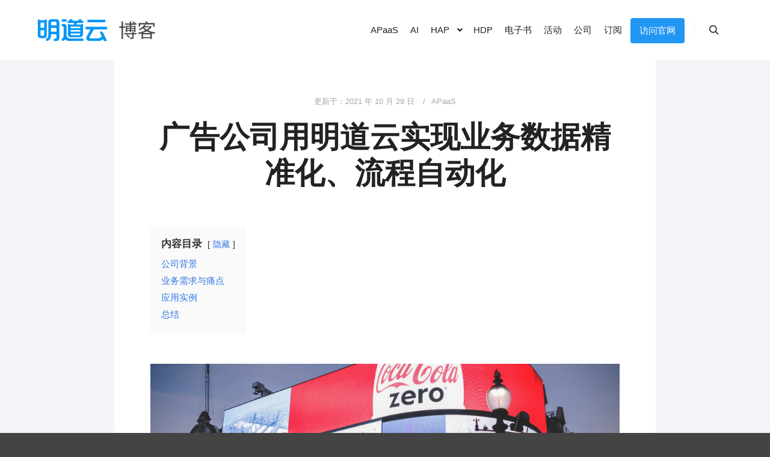

--- FILE ---
content_type: text/html; charset=UTF-8
request_url: https://blog.mingdao.com/17239.html
body_size: 24195
content:
<!DOCTYPE html>
<!--[if IE 9]>    <html class="no-js lt-ie10" lang="zh-Hans"> <![endif]-->
<!--[if gt IE 9]><!--> <html class="no-js" lang="zh-Hans"> <!--<![endif]-->
<head>

<meta charset="UTF-8" />
<meta name="viewport" content="width=device-width,initial-scale=1" />
<meta http-equiv="X-UA-Compatible" content="IE=edge">
<link rel="profile" href="https://gmpg.org/xfn/11" />
<title>广告公司用明道云实现业务数据精准化、流程自动化 &#8211; HAP,APaaS,零代码,hpaPaaS,低代码,无代码,0代码</title>
<meta name='robots' content='max-image-preview:large' />
	<style>img:is([sizes="auto" i], [sizes^="auto," i]) { contain-intrinsic-size: 3000px 1500px }</style>
	<link rel='dns-prefetch' href='//blog.mingdao.com' />
<link rel="alternate" type="application/rss+xml" title="HAP,APaaS,零代码,hpaPaaS,低代码,无代码,0代码 &raquo; Feed" href="https://blog.mingdao.com/feed" />
<link rel="alternate" type="application/rss+xml" title="HAP,APaaS,零代码,hpaPaaS,低代码,无代码,0代码 &raquo; 评论 Feed" href="https://blog.mingdao.com/comments/feed" />
		<!-- This site uses the Google Analytics by MonsterInsights plugin v8.12.1 - Using Analytics tracking - https://www.monsterinsights.com/ -->
							<script
				src="//www.googletagmanager.com/gtag/js?id=UA-10090563-4"  data-cfasync="false" data-wpfc-render="false" type="text/javascript" async></script>
			<script data-cfasync="false" data-wpfc-render="false" type="text/javascript">
				var mi_version = '8.12.1';
				var mi_track_user = true;
				var mi_no_track_reason = '';
				
								var disableStrs = [
										'ga-disable-G-FQ4WRNG5SY',
															'ga-disable-UA-10090563-4',
									];

				/* Function to detect opted out users */
				function __gtagTrackerIsOptedOut() {
					for (var index = 0; index < disableStrs.length; index++) {
						if (document.cookie.indexOf(disableStrs[index] + '=true') > -1) {
							return true;
						}
					}

					return false;
				}

				/* Disable tracking if the opt-out cookie exists. */
				if (__gtagTrackerIsOptedOut()) {
					for (var index = 0; index < disableStrs.length; index++) {
						window[disableStrs[index]] = true;
					}
				}

				/* Opt-out function */
				function __gtagTrackerOptout() {
					for (var index = 0; index < disableStrs.length; index++) {
						document.cookie = disableStrs[index] + '=true; expires=Thu, 31 Dec 2099 23:59:59 UTC; path=/';
						window[disableStrs[index]] = true;
					}
				}

				if ('undefined' === typeof gaOptout) {
					function gaOptout() {
						__gtagTrackerOptout();
					}
				}
								window.dataLayer = window.dataLayer || [];

				window.MonsterInsightsDualTracker = {
					helpers: {},
					trackers: {},
				};
				if (mi_track_user) {
					function __gtagDataLayer() {
						dataLayer.push(arguments);
					}

					function __gtagTracker(type, name, parameters) {
						if (!parameters) {
							parameters = {};
						}

						if (parameters.send_to) {
							__gtagDataLayer.apply(null, arguments);
							return;
						}

						if (type === 'event') {
														parameters.send_to = monsterinsights_frontend.v4_id;
							var hookName = name;
							if (typeof parameters['event_category'] !== 'undefined') {
								hookName = parameters['event_category'] + ':' + name;
							}

							if (typeof MonsterInsightsDualTracker.trackers[hookName] !== 'undefined') {
								MonsterInsightsDualTracker.trackers[hookName](parameters);
							} else {
								__gtagDataLayer('event', name, parameters);
							}
							
														parameters.send_to = monsterinsights_frontend.ua;
							__gtagDataLayer(type, name, parameters);
													} else {
							__gtagDataLayer.apply(null, arguments);
						}
					}

					__gtagTracker('js', new Date());
					__gtagTracker('set', {
						'developer_id.dZGIzZG': true,
											});
										__gtagTracker('config', 'G-FQ4WRNG5SY', {"forceSSL":"true","link_attribution":"true"} );
															__gtagTracker('config', 'UA-10090563-4', {"forceSSL":"true","link_attribution":"true"} );
										window.gtag = __gtagTracker;										(function () {
						/* https://developers.google.com/analytics/devguides/collection/analyticsjs/ */
						/* ga and __gaTracker compatibility shim. */
						var noopfn = function () {
							return null;
						};
						var newtracker = function () {
							return new Tracker();
						};
						var Tracker = function () {
							return null;
						};
						var p = Tracker.prototype;
						p.get = noopfn;
						p.set = noopfn;
						p.send = function () {
							var args = Array.prototype.slice.call(arguments);
							args.unshift('send');
							__gaTracker.apply(null, args);
						};
						var __gaTracker = function () {
							var len = arguments.length;
							if (len === 0) {
								return;
							}
							var f = arguments[len - 1];
							if (typeof f !== 'object' || f === null || typeof f.hitCallback !== 'function') {
								if ('send' === arguments[0]) {
									var hitConverted, hitObject = false, action;
									if ('event' === arguments[1]) {
										if ('undefined' !== typeof arguments[3]) {
											hitObject = {
												'eventAction': arguments[3],
												'eventCategory': arguments[2],
												'eventLabel': arguments[4],
												'value': arguments[5] ? arguments[5] : 1,
											}
										}
									}
									if ('pageview' === arguments[1]) {
										if ('undefined' !== typeof arguments[2]) {
											hitObject = {
												'eventAction': 'page_view',
												'page_path': arguments[2],
											}
										}
									}
									if (typeof arguments[2] === 'object') {
										hitObject = arguments[2];
									}
									if (typeof arguments[5] === 'object') {
										Object.assign(hitObject, arguments[5]);
									}
									if ('undefined' !== typeof arguments[1].hitType) {
										hitObject = arguments[1];
										if ('pageview' === hitObject.hitType) {
											hitObject.eventAction = 'page_view';
										}
									}
									if (hitObject) {
										action = 'timing' === arguments[1].hitType ? 'timing_complete' : hitObject.eventAction;
										hitConverted = mapArgs(hitObject);
										__gtagTracker('event', action, hitConverted);
									}
								}
								return;
							}

							function mapArgs(args) {
								var arg, hit = {};
								var gaMap = {
									'eventCategory': 'event_category',
									'eventAction': 'event_action',
									'eventLabel': 'event_label',
									'eventValue': 'event_value',
									'nonInteraction': 'non_interaction',
									'timingCategory': 'event_category',
									'timingVar': 'name',
									'timingValue': 'value',
									'timingLabel': 'event_label',
									'page': 'page_path',
									'location': 'page_location',
									'title': 'page_title',
								};
								for (arg in args) {
																		if (!(!args.hasOwnProperty(arg) || !gaMap.hasOwnProperty(arg))) {
										hit[gaMap[arg]] = args[arg];
									} else {
										hit[arg] = args[arg];
									}
								}
								return hit;
							}

							try {
								f.hitCallback();
							} catch (ex) {
							}
						};
						__gaTracker.create = newtracker;
						__gaTracker.getByName = newtracker;
						__gaTracker.getAll = function () {
							return [];
						};
						__gaTracker.remove = noopfn;
						__gaTracker.loaded = true;
						window['__gaTracker'] = __gaTracker;
					})();
									} else {
										console.log("");
					(function () {
						function __gtagTracker() {
							return null;
						}

						window['__gtagTracker'] = __gtagTracker;
						window['gtag'] = __gtagTracker;
					})();
									}
			</script>
				<!-- / Google Analytics by MonsterInsights -->
		<script type="text/javascript">
/* <![CDATA[ */
window._wpemojiSettings = {"baseUrl":"https:\/\/s.w.org\/images\/core\/emoji\/15.1.0\/72x72\/","ext":".png","svgUrl":"https:\/\/s.w.org\/images\/core\/emoji\/15.1.0\/svg\/","svgExt":".svg","source":{"concatemoji":"https:\/\/blog.mingdao.com\/wp-includes\/js\/wp-emoji-release.min.js?ver=6.8.1"}};
/*! This file is auto-generated */
!function(i,n){var o,s,e;function c(e){try{var t={supportTests:e,timestamp:(new Date).valueOf()};sessionStorage.setItem(o,JSON.stringify(t))}catch(e){}}function p(e,t,n){e.clearRect(0,0,e.canvas.width,e.canvas.height),e.fillText(t,0,0);var t=new Uint32Array(e.getImageData(0,0,e.canvas.width,e.canvas.height).data),r=(e.clearRect(0,0,e.canvas.width,e.canvas.height),e.fillText(n,0,0),new Uint32Array(e.getImageData(0,0,e.canvas.width,e.canvas.height).data));return t.every(function(e,t){return e===r[t]})}function u(e,t,n){switch(t){case"flag":return n(e,"\ud83c\udff3\ufe0f\u200d\u26a7\ufe0f","\ud83c\udff3\ufe0f\u200b\u26a7\ufe0f")?!1:!n(e,"\ud83c\uddfa\ud83c\uddf3","\ud83c\uddfa\u200b\ud83c\uddf3")&&!n(e,"\ud83c\udff4\udb40\udc67\udb40\udc62\udb40\udc65\udb40\udc6e\udb40\udc67\udb40\udc7f","\ud83c\udff4\u200b\udb40\udc67\u200b\udb40\udc62\u200b\udb40\udc65\u200b\udb40\udc6e\u200b\udb40\udc67\u200b\udb40\udc7f");case"emoji":return!n(e,"\ud83d\udc26\u200d\ud83d\udd25","\ud83d\udc26\u200b\ud83d\udd25")}return!1}function f(e,t,n){var r="undefined"!=typeof WorkerGlobalScope&&self instanceof WorkerGlobalScope?new OffscreenCanvas(300,150):i.createElement("canvas"),a=r.getContext("2d",{willReadFrequently:!0}),o=(a.textBaseline="top",a.font="600 32px Arial",{});return e.forEach(function(e){o[e]=t(a,e,n)}),o}function t(e){var t=i.createElement("script");t.src=e,t.defer=!0,i.head.appendChild(t)}"undefined"!=typeof Promise&&(o="wpEmojiSettingsSupports",s=["flag","emoji"],n.supports={everything:!0,everythingExceptFlag:!0},e=new Promise(function(e){i.addEventListener("DOMContentLoaded",e,{once:!0})}),new Promise(function(t){var n=function(){try{var e=JSON.parse(sessionStorage.getItem(o));if("object"==typeof e&&"number"==typeof e.timestamp&&(new Date).valueOf()<e.timestamp+604800&&"object"==typeof e.supportTests)return e.supportTests}catch(e){}return null}();if(!n){if("undefined"!=typeof Worker&&"undefined"!=typeof OffscreenCanvas&&"undefined"!=typeof URL&&URL.createObjectURL&&"undefined"!=typeof Blob)try{var e="postMessage("+f.toString()+"("+[JSON.stringify(s),u.toString(),p.toString()].join(",")+"));",r=new Blob([e],{type:"text/javascript"}),a=new Worker(URL.createObjectURL(r),{name:"wpTestEmojiSupports"});return void(a.onmessage=function(e){c(n=e.data),a.terminate(),t(n)})}catch(e){}c(n=f(s,u,p))}t(n)}).then(function(e){for(var t in e)n.supports[t]=e[t],n.supports.everything=n.supports.everything&&n.supports[t],"flag"!==t&&(n.supports.everythingExceptFlag=n.supports.everythingExceptFlag&&n.supports[t]);n.supports.everythingExceptFlag=n.supports.everythingExceptFlag&&!n.supports.flag,n.DOMReady=!1,n.readyCallback=function(){n.DOMReady=!0}}).then(function(){return e}).then(function(){var e;n.supports.everything||(n.readyCallback(),(e=n.source||{}).concatemoji?t(e.concatemoji):e.wpemoji&&e.twemoji&&(t(e.twemoji),t(e.wpemoji)))}))}((window,document),window._wpemojiSettings);
/* ]]> */
</script>
<link rel='stylesheet' id='urvanov_syntax_highlighter-css' href='https://blog.mingdao.com/wp-content/plugins/urvanov-syntax-highlighter/css/min/urvanov_syntax_highlighter.min.css?ver=2.8.40' type='text/css' media='all' />
<style id='wp-emoji-styles-inline-css' type='text/css'>

	img.wp-smiley, img.emoji {
		display: inline !important;
		border: none !important;
		box-shadow: none !important;
		height: 1em !important;
		width: 1em !important;
		margin: 0 0.07em !important;
		vertical-align: -0.1em !important;
		background: none !important;
		padding: 0 !important;
	}
</style>
<link rel='stylesheet' id='wp-block-library-css' href='https://blog.mingdao.com/wp-includes/css/dist/block-library/style.min.css?ver=6.8.1' type='text/css' media='all' />
<style id='classic-theme-styles-inline-css' type='text/css'>
/*! This file is auto-generated */
.wp-block-button__link{color:#fff;background-color:#32373c;border-radius:9999px;box-shadow:none;text-decoration:none;padding:calc(.667em + 2px) calc(1.333em + 2px);font-size:1.125em}.wp-block-file__button{background:#32373c;color:#fff;text-decoration:none}
</style>
<style id='pdfemb-pdf-embedder-viewer-style-inline-css' type='text/css'>
.wp-block-pdfemb-pdf-embedder-viewer{max-width:none}

</style>
<style id='global-styles-inline-css' type='text/css'>
:root{--wp--preset--aspect-ratio--square: 1;--wp--preset--aspect-ratio--4-3: 4/3;--wp--preset--aspect-ratio--3-4: 3/4;--wp--preset--aspect-ratio--3-2: 3/2;--wp--preset--aspect-ratio--2-3: 2/3;--wp--preset--aspect-ratio--16-9: 16/9;--wp--preset--aspect-ratio--9-16: 9/16;--wp--preset--color--black: #000000;--wp--preset--color--cyan-bluish-gray: #abb8c3;--wp--preset--color--white: #ffffff;--wp--preset--color--pale-pink: #f78da7;--wp--preset--color--vivid-red: #cf2e2e;--wp--preset--color--luminous-vivid-orange: #ff6900;--wp--preset--color--luminous-vivid-amber: #fcb900;--wp--preset--color--light-green-cyan: #7bdcb5;--wp--preset--color--vivid-green-cyan: #00d084;--wp--preset--color--pale-cyan-blue: #8ed1fc;--wp--preset--color--vivid-cyan-blue: #0693e3;--wp--preset--color--vivid-purple: #9b51e0;--wp--preset--gradient--vivid-cyan-blue-to-vivid-purple: linear-gradient(135deg,rgba(6,147,227,1) 0%,rgb(155,81,224) 100%);--wp--preset--gradient--light-green-cyan-to-vivid-green-cyan: linear-gradient(135deg,rgb(122,220,180) 0%,rgb(0,208,130) 100%);--wp--preset--gradient--luminous-vivid-amber-to-luminous-vivid-orange: linear-gradient(135deg,rgba(252,185,0,1) 0%,rgba(255,105,0,1) 100%);--wp--preset--gradient--luminous-vivid-orange-to-vivid-red: linear-gradient(135deg,rgba(255,105,0,1) 0%,rgb(207,46,46) 100%);--wp--preset--gradient--very-light-gray-to-cyan-bluish-gray: linear-gradient(135deg,rgb(238,238,238) 0%,rgb(169,184,195) 100%);--wp--preset--gradient--cool-to-warm-spectrum: linear-gradient(135deg,rgb(74,234,220) 0%,rgb(151,120,209) 20%,rgb(207,42,186) 40%,rgb(238,44,130) 60%,rgb(251,105,98) 80%,rgb(254,248,76) 100%);--wp--preset--gradient--blush-light-purple: linear-gradient(135deg,rgb(255,206,236) 0%,rgb(152,150,240) 100%);--wp--preset--gradient--blush-bordeaux: linear-gradient(135deg,rgb(254,205,165) 0%,rgb(254,45,45) 50%,rgb(107,0,62) 100%);--wp--preset--gradient--luminous-dusk: linear-gradient(135deg,rgb(255,203,112) 0%,rgb(199,81,192) 50%,rgb(65,88,208) 100%);--wp--preset--gradient--pale-ocean: linear-gradient(135deg,rgb(255,245,203) 0%,rgb(182,227,212) 50%,rgb(51,167,181) 100%);--wp--preset--gradient--electric-grass: linear-gradient(135deg,rgb(202,248,128) 0%,rgb(113,206,126) 100%);--wp--preset--gradient--midnight: linear-gradient(135deg,rgb(2,3,129) 0%,rgb(40,116,252) 100%);--wp--preset--font-size--small: 13px;--wp--preset--font-size--medium: 20px;--wp--preset--font-size--large: 36px;--wp--preset--font-size--x-large: 42px;--wp--preset--spacing--20: 0.44rem;--wp--preset--spacing--30: 0.67rem;--wp--preset--spacing--40: 1rem;--wp--preset--spacing--50: 1.5rem;--wp--preset--spacing--60: 2.25rem;--wp--preset--spacing--70: 3.38rem;--wp--preset--spacing--80: 5.06rem;--wp--preset--shadow--natural: 6px 6px 9px rgba(0, 0, 0, 0.2);--wp--preset--shadow--deep: 12px 12px 50px rgba(0, 0, 0, 0.4);--wp--preset--shadow--sharp: 6px 6px 0px rgba(0, 0, 0, 0.2);--wp--preset--shadow--outlined: 6px 6px 0px -3px rgba(255, 255, 255, 1), 6px 6px rgba(0, 0, 0, 1);--wp--preset--shadow--crisp: 6px 6px 0px rgba(0, 0, 0, 1);}:where(.is-layout-flex){gap: 0.5em;}:where(.is-layout-grid){gap: 0.5em;}body .is-layout-flex{display: flex;}.is-layout-flex{flex-wrap: wrap;align-items: center;}.is-layout-flex > :is(*, div){margin: 0;}body .is-layout-grid{display: grid;}.is-layout-grid > :is(*, div){margin: 0;}:where(.wp-block-columns.is-layout-flex){gap: 2em;}:where(.wp-block-columns.is-layout-grid){gap: 2em;}:where(.wp-block-post-template.is-layout-flex){gap: 1.25em;}:where(.wp-block-post-template.is-layout-grid){gap: 1.25em;}.has-black-color{color: var(--wp--preset--color--black) !important;}.has-cyan-bluish-gray-color{color: var(--wp--preset--color--cyan-bluish-gray) !important;}.has-white-color{color: var(--wp--preset--color--white) !important;}.has-pale-pink-color{color: var(--wp--preset--color--pale-pink) !important;}.has-vivid-red-color{color: var(--wp--preset--color--vivid-red) !important;}.has-luminous-vivid-orange-color{color: var(--wp--preset--color--luminous-vivid-orange) !important;}.has-luminous-vivid-amber-color{color: var(--wp--preset--color--luminous-vivid-amber) !important;}.has-light-green-cyan-color{color: var(--wp--preset--color--light-green-cyan) !important;}.has-vivid-green-cyan-color{color: var(--wp--preset--color--vivid-green-cyan) !important;}.has-pale-cyan-blue-color{color: var(--wp--preset--color--pale-cyan-blue) !important;}.has-vivid-cyan-blue-color{color: var(--wp--preset--color--vivid-cyan-blue) !important;}.has-vivid-purple-color{color: var(--wp--preset--color--vivid-purple) !important;}.has-black-background-color{background-color: var(--wp--preset--color--black) !important;}.has-cyan-bluish-gray-background-color{background-color: var(--wp--preset--color--cyan-bluish-gray) !important;}.has-white-background-color{background-color: var(--wp--preset--color--white) !important;}.has-pale-pink-background-color{background-color: var(--wp--preset--color--pale-pink) !important;}.has-vivid-red-background-color{background-color: var(--wp--preset--color--vivid-red) !important;}.has-luminous-vivid-orange-background-color{background-color: var(--wp--preset--color--luminous-vivid-orange) !important;}.has-luminous-vivid-amber-background-color{background-color: var(--wp--preset--color--luminous-vivid-amber) !important;}.has-light-green-cyan-background-color{background-color: var(--wp--preset--color--light-green-cyan) !important;}.has-vivid-green-cyan-background-color{background-color: var(--wp--preset--color--vivid-green-cyan) !important;}.has-pale-cyan-blue-background-color{background-color: var(--wp--preset--color--pale-cyan-blue) !important;}.has-vivid-cyan-blue-background-color{background-color: var(--wp--preset--color--vivid-cyan-blue) !important;}.has-vivid-purple-background-color{background-color: var(--wp--preset--color--vivid-purple) !important;}.has-black-border-color{border-color: var(--wp--preset--color--black) !important;}.has-cyan-bluish-gray-border-color{border-color: var(--wp--preset--color--cyan-bluish-gray) !important;}.has-white-border-color{border-color: var(--wp--preset--color--white) !important;}.has-pale-pink-border-color{border-color: var(--wp--preset--color--pale-pink) !important;}.has-vivid-red-border-color{border-color: var(--wp--preset--color--vivid-red) !important;}.has-luminous-vivid-orange-border-color{border-color: var(--wp--preset--color--luminous-vivid-orange) !important;}.has-luminous-vivid-amber-border-color{border-color: var(--wp--preset--color--luminous-vivid-amber) !important;}.has-light-green-cyan-border-color{border-color: var(--wp--preset--color--light-green-cyan) !important;}.has-vivid-green-cyan-border-color{border-color: var(--wp--preset--color--vivid-green-cyan) !important;}.has-pale-cyan-blue-border-color{border-color: var(--wp--preset--color--pale-cyan-blue) !important;}.has-vivid-cyan-blue-border-color{border-color: var(--wp--preset--color--vivid-cyan-blue) !important;}.has-vivid-purple-border-color{border-color: var(--wp--preset--color--vivid-purple) !important;}.has-vivid-cyan-blue-to-vivid-purple-gradient-background{background: var(--wp--preset--gradient--vivid-cyan-blue-to-vivid-purple) !important;}.has-light-green-cyan-to-vivid-green-cyan-gradient-background{background: var(--wp--preset--gradient--light-green-cyan-to-vivid-green-cyan) !important;}.has-luminous-vivid-amber-to-luminous-vivid-orange-gradient-background{background: var(--wp--preset--gradient--luminous-vivid-amber-to-luminous-vivid-orange) !important;}.has-luminous-vivid-orange-to-vivid-red-gradient-background{background: var(--wp--preset--gradient--luminous-vivid-orange-to-vivid-red) !important;}.has-very-light-gray-to-cyan-bluish-gray-gradient-background{background: var(--wp--preset--gradient--very-light-gray-to-cyan-bluish-gray) !important;}.has-cool-to-warm-spectrum-gradient-background{background: var(--wp--preset--gradient--cool-to-warm-spectrum) !important;}.has-blush-light-purple-gradient-background{background: var(--wp--preset--gradient--blush-light-purple) !important;}.has-blush-bordeaux-gradient-background{background: var(--wp--preset--gradient--blush-bordeaux) !important;}.has-luminous-dusk-gradient-background{background: var(--wp--preset--gradient--luminous-dusk) !important;}.has-pale-ocean-gradient-background{background: var(--wp--preset--gradient--pale-ocean) !important;}.has-electric-grass-gradient-background{background: var(--wp--preset--gradient--electric-grass) !important;}.has-midnight-gradient-background{background: var(--wp--preset--gradient--midnight) !important;}.has-small-font-size{font-size: var(--wp--preset--font-size--small) !important;}.has-medium-font-size{font-size: var(--wp--preset--font-size--medium) !important;}.has-large-font-size{font-size: var(--wp--preset--font-size--large) !important;}.has-x-large-font-size{font-size: var(--wp--preset--font-size--x-large) !important;}
:where(.wp-block-post-template.is-layout-flex){gap: 1.25em;}:where(.wp-block-post-template.is-layout-grid){gap: 1.25em;}
:where(.wp-block-columns.is-layout-flex){gap: 2em;}:where(.wp-block-columns.is-layout-grid){gap: 2em;}
:root :where(.wp-block-pullquote){font-size: 1.5em;line-height: 1.6;}
</style>
<link rel='stylesheet' id='crp-style-text-only-css' href='https://blog.mingdao.com/wp-content/plugins/contextual-related-posts/css/text-only.min.css?ver=3.2.3' type='text/css' media='all' />
<link rel='stylesheet' id='elementor-lazyload-css' href='https://blog.mingdao.com/wp-content/plugins/elementor/assets/css/modules/lazyload/frontend.min.css?ver=3.11.5' type='text/css' media='all' />
<style id='akismet-widget-style-inline-css' type='text/css'>

			.a-stats {
				--akismet-color-mid-green: #357b49;
				--akismet-color-white: #fff;
				--akismet-color-light-grey: #f6f7f7;

				max-width: 350px;
				width: auto;
			}

			.a-stats * {
				all: unset;
				box-sizing: border-box;
			}

			.a-stats strong {
				font-weight: 600;
			}

			.a-stats a.a-stats__link,
			.a-stats a.a-stats__link:visited,
			.a-stats a.a-stats__link:active {
				background: var(--akismet-color-mid-green);
				border: none;
				box-shadow: none;
				border-radius: 8px;
				color: var(--akismet-color-white);
				cursor: pointer;
				display: block;
				font-family: -apple-system, BlinkMacSystemFont, 'Segoe UI', 'Roboto', 'Oxygen-Sans', 'Ubuntu', 'Cantarell', 'Helvetica Neue', sans-serif;
				font-weight: 500;
				padding: 12px;
				text-align: center;
				text-decoration: none;
				transition: all 0.2s ease;
			}

			/* Extra specificity to deal with TwentyTwentyOne focus style */
			.widget .a-stats a.a-stats__link:focus {
				background: var(--akismet-color-mid-green);
				color: var(--akismet-color-white);
				text-decoration: none;
			}

			.a-stats a.a-stats__link:hover {
				filter: brightness(110%);
				box-shadow: 0 4px 12px rgba(0, 0, 0, 0.06), 0 0 2px rgba(0, 0, 0, 0.16);
			}

			.a-stats .count {
				color: var(--akismet-color-white);
				display: block;
				font-size: 1.5em;
				line-height: 1.4;
				padding: 0 13px;
				white-space: nowrap;
			}
		
</style>
<link rel='stylesheet' id='tablepress-default-css' href='https://blog.mingdao.com/wp-content/plugins/tablepress/css/default.min.css?ver=1.14' type='text/css' media='all' />
<link rel='stylesheet' id='jquery-lightgallery-transitions-css' href='https://blog.mingdao.com/wp-content/themes/rife-free/js/light-gallery/css/lg-transitions.min.css?ver=1.9.0' type='text/css' media='all' />
<link rel='stylesheet' id='jquery-lightgallery-css' href='https://blog.mingdao.com/wp-content/themes/rife-free/js/light-gallery/css/lightgallery.min.css?ver=1.9.0' type='text/css' media='all' />
<link rel='stylesheet' id='font-awesome-css' href='https://blog.mingdao.com/wp-content/plugins/elementor/assets/lib/font-awesome/css/font-awesome.min.css?ver=4.7.0' type='text/css' media='all' />
<link rel='stylesheet' id='a13-icomoon-css' href='https://blog.mingdao.com/wp-content/themes/rife-free/css/icomoon.css?ver=2.4.14' type='text/css' media='all' />
<link rel='stylesheet' id='a13-main-style-css' href='https://blog.mingdao.com/wp-content/themes/rife-free/style.css?ver=2.4.14' type='text/css' media='all' />
<style id='a13-user-css-inline-css' type='text/css'>
#preloader{background-color:#f5f5f9;background-image:none;background-size:cover;background-repeat:no-repeat;background-position:50% 50%}.sos-load{position:absolute;top:calc(50% - 30px);left:calc(50% - 30px);width:70px;height:70px}.sos-block{position:relative;height:20px;width:20px;display:inline-block;background:gold;transition:all 0.8s;-webkit-animation:rot 5s linear infinite;animation:rot 5s linear infinite}.sos-block:nth-child(1){-webkit-animation-delay:3s;animation-delay:3s}.sos-block:nth-child(2){-webkit-animation-delay:1.5s;animation-delay:1.5s;-webkit-animation:rot 12s linear infinite;animation:rot 15s linear infinite}.sos-block:nth-child(3){-webkit-animation-delay:2s;animation-delay:2s}.sos-block:nth-child(4){-webkit-animation-delay:0.2s;animation-delay:0.2s}.sos-block:nth-child(5){-webkit-animation-delay:4s;animation-delay:4s}.sos-block:nth-child(6){-webkit-animation-delay:2s;animation-delay:2s;-webkit-animation:rot 7s linear infinite;animation:rot 7s linear infinite}.sos-block:nth-child(7){-webkit-animation-delay:0.4s;animation-delay:0.4s}.sos-block:nth-child(8){-webkit-animation-delay:1.5s;animation-delay:1.5s;-webkit-animation:rot 6s linear infinite;animation:rot 6s linear infinite}.sos-block:nth-child(9){-webkit-animation-delay:25s;animation-delay:25s;-webkit-animation:rot 8s linear infinite;animation:rot 8s linear infinite}@-webkit-keyframes rot{0%{transform:none}20%{transform:rotateZ(-90deg) rotateY(180deg)}40%{background:chocolate;transform:none}60%{background:white	}	80%{background:cornflowerblue}90%{transform:none;background:#222}}@keyframes rot{0%{transform:none}20%{transform:rotateZ(-90deg) rotateY(180deg)}40%{background:chocolate;transform:none}60%{background:white	}	80%{background:cornflowerblue}90%{transform:none;background:#222}}.top-menu.menu--ferdinand > li > a span,.top-menu.menu--ferdinand > li > span.title span{padding:10px 0;position:relative}.top-menu.menu--ferdinand > li > a span::before,.top-menu.menu--ferdinand > li > span.title span::before{content:'';position:absolute;bottom:0;left:0;width:100%;height:2px;-webkit-transform:scale3d(0,5,1);transform:scale3d(0,5,1);-webkit-transform-origin:0% 50%;transform-origin:0% 50%;transition:transform 0.3s cubic-bezier(1,0.68,0.16,0.9)}.top-menu.menu--ferdinand > li:hover > a span::before,.top-menu.menu--ferdinand > li:hover > span.title span::before,.top-menu.menu--ferdinand > li.open > a span::before,.top-menu.menu--ferdinand > li.open > span.title span::before,.top-menu.menu--ferdinand > li.current-menu-ancestor > a span::before,.top-menu.menu--ferdinand > li.current-menu-ancestor > span.title span::before,.top-menu.menu--ferdinand > li.current-menu-item > a span::before,.top-menu.menu--ferdinand > li.current-menu-item > span.title span::before{-webkit-transform:scale3d(1,1,1);transform:scale3d(1,1,1)}a{color:#1e73be}a:hover{color:#1f55c1}body{cursor:auto}.page-background{background-color:#e9e9e9;background-image:none;background-size:cover;background-repeat:no-repeat;background-position:50% 50%}.default404 .page-background{background-image:none}.single-post .page-background,.posts-list .page-background{background-color:#f5f5f9;background-image:none;background-size:cover;background-repeat:no-repeat;background-position:50% 50%}.single-album .page-background,.albums-list-page .page-background{background-color:rgba(8,8,8,1);background-image:none;background-size:cover;background-repeat:no-repeat;background-position:50% 50%}.password-protected .page-background{background-image:none}#basket-menu{background-color:rgba(255,255,255,1)}#basket-menu,#basket-menu .widget{font-size:13px}#side-menu{}#side-menu,#side-menu .widget{font-size:12px}.site-layout-boxed #mid{}.theme-borders div{}.lg-backdrop{}.lg-toolbar,.lg-sub-html .customHtml h4,.lg-sub-html .customHtml .description,.lg-actions .lg-next,.lg-actions .lg-prev{}.lg-toolbar .lg-icon,.lg-actions .lg-next,.lg-actions .lg-prev{}.lg-toolbar .lg-icon:hover,.lg-actions .lg-next:hover,.lg-actions .lg-prev:hover{}#lg-counter,.lg-sub-html,.customHtml > h4{}.lg-outer .lg-thumb-outer,.lg-outer .lg-toogle-thumb{}.lg-outer .lg-thumb-item{}.lg-outer .lg-thumb-item:hover{}h1,h2,h3,h4,h5,h6,h1 a,h2 a,h3 a,h4 a,h5 a,h6 a,.page-title,.widget .title{color:rgba(50,50,50,1);font-family:-apple-system,BlinkMacSystemFont,'Segoe UI',Roboto,Helvetica,Arial,sans-serif,sans-serif;letter-spacing:normal;word-spacing:normal;font-weight:bold;text-transform:none}h1 a:hover,h2 a:hover,h3 a:hover,h4 a:hover,h5 a:hover,h6 a:hover,.post .post-title a:hover,.post a.post-title:hover{color:rgba(100,100,100,1)}input[type="submit"],form button,.posts-nav a span,.woocommerce #respond input#submit,.woocommerce a.button,.woocommerce button.button,.woocommerce input.button,ul.products .product-meta .product_name{font-family:-apple-system,BlinkMacSystemFont,'Segoe UI',Roboto,Helvetica,Arial,sans-serif,sans-serif;letter-spacing:normal;word-spacing:normal}ul.top-menu,#menu-overlay{font-family:-apple-system,BlinkMacSystemFont,'Segoe UI',Roboto,Helvetica,Arial,sans-serif,sans-serif}ul.top-menu li,#menu-overlay li{letter-spacing:normal;word-spacing:normal}html,input,select,textarea{font-family:-apple-system,BlinkMacSystemFont,'Segoe UI',Roboto,Helvetica,Arial,sans-serif,sans-serif;letter-spacing:normal;word-spacing:normal}#header-tools .tool,#header-tools .tool a{color:#212121}#header-tools .tool:hover,#header-tools .tool a:hover,#header-tools .tool.highlight,#header-tools .tool.active{color:#323232}.tools_button{font-size:13px;font-weight:600;color:#212121;background-color:#ffffff;border-color:#212121}.tools_button:hover{color:#323232;background-color:#ffffff;border-color:#212121}#header-tools .languages{background-color:rgba(255,255,255,1)}.hamburger i,.hamburger i::before,.hamburger i::after{background-color:#212121}.hamburger.active i,.hamburger.active i::before,.hamburger.active i::after,.hamburger:hover i,.hamburger:hover i::before,.hamburger:hover i::after{background-color:#323232}#header-tools #mobile-menu-opener{}#header-tools #basket-menu-switch{}#header-tools #search-button{}#header-tools #side-menu-switch{}#header-tools #menu-overlay-switch{}#header{background-color:rgba(255,255,255,1);box-shadow:none;background-image:none}#header:hover{background-color:rgba(255,255,255,1)}#header.a13-horizontal{border-bottom:none}.header-type-multi_line .bottom-head{background-color:rgba(255,255,255,1)}.header-horizontal #header .head,.top-bar-container .top-bar{}#header.a13-horizontal,.top-bar-container,.header-type-multi_line .bottom-head{border-color:rgba(58,58,58,0.06)}.a13-horizontal #header-tools::before,.a13-horizontal .head .socials::before,.top-bar .language-switcher li::before{background-color:rgba(58,58,58,0.06)}a.logo{color:rgba(0,0,0,1);font-size:26px;font-weight:bold;font-family:-apple-system,BlinkMacSystemFont,'Segoe UI',Roboto,Helvetica,Arial,sans-serif,sans-serif;letter-spacing:normal;word-spacing:normal;padding-top:25px;padding-bottom:25px;background-image:url(https://blog.mingdao.com/wp-content/uploads/2024/08/boke.png);height:50px}a.logo img{height:50px}a.normal-logo{background-image:url(https://blog.mingdao.com/wp-content/uploads/2024/08/boke.png)}a.logo:hover{color:rgba(0,0,0,1)}a.logo.image-logo{opacity:1.00}a.logo.image-logo:hover{opacity:0.50;}.header-horizontal .logo-container{min-width:200px}.header-variant-one_line_centered .logo-container,.header-horizontal .logo-container a.logo{max-width:200px}.header-variant-one_line_centered.sticky-values .logo-container.shield{-webkit-transform:translate(-50%,-%);-ms-transform:translate(-50%,-%);transform:translate(-50%,-%)}.header-variant-one_line_centered.sticky-hide .logo-container.shield,.header-variant-one_line_centered.hide-until-scrolled-to .logo-container.shield{-webkit-transform:translate(-50%,-102%);-ms-transform:translate(-50%,-102%);transform:translate(-50%,-102%)}.header-variant-one_line_centered .logo-container.shield:hover{-webkit-transform:translate(-50%,0);-ms-transform:translate(-50%,0);transform:translate(-50%,0)}.header-variant-one_line_centered .menu-cell{width:70%}.header-variant-one_line_centered .socials-cell,.header-variant-one_line_centered .tools-cell{width:15%}.header-variant-one_line_centered .menu-cell .top-menu{width:50%;width:calc(50% - 120px)}.header-variant-one_line_centered .logo-container.shield{padding-left:0;padding-right:0}.header-variant-one_line_centered .logo-container .scaling-svg-container path{}@media only screen and (max-width:1024px){a.logo{padding-top:0;padding-bottom:0}.header-horizontal .logo-container{min-width:100px}.header-variant-one_line_centered .logo-container,.header-horizontal .logo-container a.logo{max-width:100px}.header-variant-one_line_centered .logo-container.shield,.header-variant-one_line_centered.sticky-values .logo-container.shield{-webkit-transform:translate(-50%,-%);-ms-transform:translate(-50%,-%);transform:translate(-50%,-%)}.header-variant-one_line_centered.sticky-hide .logo-container.shield,.mobile-menu-open .header-variant-one_line_centered .logo-container.shield,.header-variant-one_line_centered.hide-until-scrolled-to .logo-container.shield{-webkit-transform:translate(-50%,-102%);-ms-transform:translate(-50%,-102%);transform:translate(-50%,-102%)}.header-variant-one_line_centered .logo-container.shield:hover{-webkit-transform:translate(-50%,0);-ms-transform:translate(-50%,0);transform:translate(-50%,0)}.header-variant-one_line_centered .menu-cell{}	.header-variant-one_line_centered .menu-cell .top-menu{width:50%;width:calc(50% - 50px)}}.top-menu ul{background-color:rgba(255,255,255,1);background-color:rgba(255,255,255,1);background-color:rgba(255,255,255,1)}.mega-menu > ul > li::before{background-color:rgba(240,240,240,1)}.top-menu > li > a,.top-menu > li > span.title,.top-menu .mega-menu > ul > li > span.title,.top-menu .mega-menu > ul > li > a{font-size:15px;font-weight:normal;text-transform:none}.top-menu li a,.top-menu li span.title{color:rgba(34,34,34,1)}.top-menu i.sub-mark{color:rgba(34,34,34,1)}.top-menu > li:hover,.top-menu > li.open,.top-menu > li.current-menu-item,.top-menu > li.current-menu-ancestor{background-color:rgba(0,0,0,0);}.top-menu > li > a:hover,.top-menu > li.menu-parent-item:hover > span.title,.top-menu > li.open > a,.top-menu > li.open > span.title,.top-menu > li.current-menu-item > a,.top-menu > li.current-menu-ancestor > a,.top-menu > li.current-menu-item > span.title,.top-menu > li.current-menu-ancestor > span.title{color:#3a3a3a}.top-menu li.menu-parent-item:hover > span.title + i.sub-mark,.top-menu i.sub-mark:hover,.top-menu li.open > i.sub-mark{color:#3a3a3a}.top-menu.with-effect > li > a span::before,.top-menu.with-effect > li > a span::after,.top-menu.with-effect > li > span.title span::before,.top-menu.with-effect > li > span.title span::after,.top-menu.with-effect > li > a em::before,.top-menu.with-effect > li > a em::after,.top-menu.with-effect > li > span.title em::before,.top-menu.with-effect > li > span.title em::after{background-color:#3a3a3a}.top-menu .mega-menu > ul > li > span.title,.top-menu .mega-menu > ul > li > a{color:rgba(153,153,153,1)}.top-menu .mega-menu > ul > li:hover > span.title,.top-menu .mega-menu > ul > li:hover > a,.top-menu .mega-menu > ul > li.current-menu-item > span.title,.top-menu .mega-menu > ul > li.current-menu-item > a,.top-menu .mega-menu > ul > li.current-menu-ancestor > span.title,.top-menu .mega-menu > ul > li.current-menu-ancestor > a{color:rgba(57,87,255,1)}.top-menu li li a,.top-menu li li span.title{font-size:14px;font-weight:500;text-transform:none;color:rgba(153,153,153,1)}.top-menu li li:hover > a,.top-menu li li:hover > span.title,.top-menu li li.menu-parent-item:hover > span.title,.top-menu li li.open > a,.top-menu li li.open > span.title,.top-menu li li.current-menu-item > a,.top-menu li li.current-menu-ancestor > a,.top-menu li li.current-menu-item > span.title,.top-menu li li.current-menu-ancestor > span.title{color:rgba(57,87,255,1);}.top-menu li li i.sub-mark{color:rgba(153,153,153,1)}.top-menu li li.menu-parent-item:hover > span.title + i.sub-mark,.top-menu li li i.sub-mark:hover,.top-menu li li.open > i.sub-mark{color:rgba(57,87,255,1)}@media only screen and (max-width:1024px){.mobile-menu .navigation-bar .menu-container{background-color:rgba(245,245,245,1)}.header-vertical .logo-container .logo{max-width:100px}}@media only screen and (min-width:1025px){.header-vertical .top-menu li a,.header-vertical .top-menu li span.title{}	.header-vertical .top-menu > li.hidden-icon > a,.header-vertical .top-menu > li.hidden-icon > span.title{}}#menu-overlay,#menu-overlay.eff-circle::before{}#menu-overlay ul a{}#menu-overlay ul a:hover{}.close-menu::before,.close-menu::after{}.top-bar-container{border-bottom:none}.top-bar-container a{}.top-bar-container a.current,.top-bar-container a:hover{}.top-bar .part1{}#header.a13-light-variant,#header.a13-light-variant:hover{box-shadow:0 0 12px rgba(0,0,0,0.09)}#header.a13-light-variant{border-color:}.a13-light-variant .top-bar-container,.header-type-multi_line.a13-light-variant .bottom-head{border-color:}.a13-light-variant #header-tools::before,.a13-light-variant .head .socials::before,.a13-light-variant .top-bar .language-switcher li::before{background-color:}.a13-light-variant.header-type-multi_line .bottom-head{}a.light-logo{}.a13-light-variant a.logo{}.a13-light-variant a.logo:hover{}.a13-light-variant .top-menu > li > a,.a13-light-variant .top-menu > li > span.title{}.a13-light-variant .top-menu > li:hover,.a13-light-variant .top-menu > li.open,.a13-light-variant .top-menu > li.current-menu-item,.a13-light-variant .top-menu > li.current-menu-ancestor{}.a13-light-variant .top-menu > li > a:hover,.a13-light-variant .top-menu > li.menu-parent-item:hover > span.title,.a13-light-variant .top-menu > li.open > a,.a13-light-variant .top-menu > li.open > span.title,.a13-light-variant .top-menu > li.current-menu-item > a,.a13-light-variant .top-menu > li.current-menu-ancestor > a,.a13-light-variant .top-menu > li.current-menu-item > span.title,.a13-light-variant .top-menu > li.current-menu-ancestor > span.title{}.a13-light-variant .top-menu > li > i.sub-mark{}.a13-light-variant .top-menu > li.menu-parent-item:hover > span.title + i.sub-mark,.a13-light-variant .top-menu > li > i.sub-mark:hover,.a13-light-variant .top-menu > li.open > i.sub-mark{}.a13-light-variant .top-menu.with-effect > li > a span::before,.a13-light-variant .top-menu.with-effect > li > a span::after,.a13-light-variant .top-menu.with-effect > li > span.title span::before,.a13-light-variant .top-menu.with-effect > li > span.title span::after,.a13-light-variant .top-menu.with-effect > li > a em::before,.a13-light-variant .top-menu.with-effect > li > a em::after,.a13-light-variant .top-menu.with-effect > li > span.title em::before,.a13-light-variant .top-menu.with-effect > li > span.title em::after{background-color:}.a13-light-variant #header-tools .tool,.a13-light-variant #header-tools .tool a{}.a13-light-variant #header-tools .tool:hover,.a13-light-variant #header-tools .tool a:hover,.a13-light-variant #header-tools .tool.highlight,.a13-light-variant #header-tools .tool.active{}.a13-light-variant .tools_button{}.a13-light-variant .tools_button:hover{}.a13-light-variant #header-tools .languages{}.a13-light-variant .hamburger i,.a13-light-variant .hamburger i::before,.a13-light-variant .hamburger i::after{}.a13-light-variant .hamburger.active i,.a13-light-variant .hamburger.active i::before,.a13-light-variant .hamburger.active i::after,.a13-light-variant .hamburger:hover i,.a13-light-variant .hamburger:hover i::before,.a13-light-variant .hamburger:hover i::after{}.a13-light-variant .top-bar-container{}.a13-light-variant .top-bar-container .part1 a,.a13-light-variant .top-bar-container .language-switcher a{}.a13-light-variant .top-bar-container .part1 a:hover,.a13-light-variant .top-bar-container .language-switcher a:hover,.a13-light-variant .top-bar-container .language-switcher a.current{}@media only screen and (max-width:1024px){.a13-light-variant.mobile-menu .navigation-bar .menu-container{}}#header.a13-dark-variant,#header.a13-dark-variant:hover{box-shadow:0 0 12px rgba(0,0,0,0.09)}#header.a13-dark-variant{border-color:}.a13-dark-variant .top-bar-container,.header-type-multi_line.a13-dark-variant .bottom-head{border-color:}.a13-dark-variant #header-tools::before,.a13-dark-variant .head .socials::before,.a13-dark-variant .top-bar .language-switcher li::before{background-color:}.a13-dark-variant.header-type-multi_line .bottom-head{}a.dark-logo{}.a13-dark-variant a.logo{}.a13-dark-variant a.logo:hover{}.a13-dark-variant .top-menu > li > a,.a13-dark-variant .top-menu > li > span.title{}.a13-dark-variant .top-menu > li:hover,.a13-dark-variant .top-menu > li.open,.a13-dark-variant .top-menu > li.current-menu-item,.a13-dark-variant .top-menu > li.current-menu-ancestor{}.a13-dark-variant .top-menu > li > a:hover,.a13-dark-variant .top-menu > li.menu-parent-item:hover > span.title,.a13-dark-variant .top-menu > li.open > a,.a13-dark-variant .top-menu > li.open > span.title,.a13-dark-variant .top-menu > li.current-menu-item > a,.a13-dark-variant .top-menu > li.current-menu-ancestor > a,.a13-dark-variant .top-menu > li.current-menu-item > span.title,.a13-dark-variant .top-menu > li.current-menu-ancestor > span.title{}.a13-dark-variant .top-menu > li > i.sub-mark{}.a13-dark-variant .top-menu > li.menu-parent-item:hover > span.title + i.sub-mark,.a13-dark-variant .top-menu > li > i.sub-mark:hover,.a13-dark-variant .top-menu > li.open > i.sub-mark{}.a13-dark-variant .top-menu.with-effect > li > a span::before,.a13-dark-variant .top-menu.with-effect > li > a span::after,.a13-dark-variant .top-menu.with-effect > li > span.title span::before,.a13-dark-variant .top-menu.with-effect > li > span.title span::after,.a13-dark-variant .top-menu.with-effect > li > a em::before,.a13-dark-variant .top-menu.with-effect > li > a em::after,.a13-dark-variant .top-menu.with-effect > li > span.title em::before,.a13-dark-variant .top-menu.with-effect > li > span.title em::after{background-color:}.a13-dark-variant #header-tools .tool,.a13-dark-variant #header-tools .tool a{}.a13-dark-variant #header-tools .tool:hover,.a13-dark-variant #header-tools .tool a:hover,.a13-dark-variant #header-tools .tool.highlight,.a13-dark-variant #header-tools .tool.active{}.a13-dark-variant .tools_button{}.a13-dark-variant .tools_button:hover{}.a13-dark-variant #header-tools .languages{}.a13-dark-variant .hamburger i,.a13-dark-variant .hamburger i::before,.a13-dark-variant .hamburger i::after{}.a13-dark-variant .hamburger.active i,.a13-dark-variant .hamburger.active i::before,.a13-dark-variant .hamburger.active i::after,.a13-dark-variant .hamburger:hover i,.a13-dark-variant .hamburger:hover i::before,.a13-dark-variant .hamburger:hover i::after{}.a13-dark-variant .top-bar-container{}.a13-dark-variant .top-bar-container .part1 a,.a13-dark-variant .top-bar-container .language-switcher a{}.a13-dark-variant .top-bar-container .part1 a:hover,.a13-dark-variant .top-bar-container .language-switcher a:hover,.a13-dark-variant .top-bar-container .language-switcher a.current{}@media only screen and (max-width:1024px){.a13-dark-variant.mobile-menu .navigation-bar .menu-container{}}#header.a13-sticky-variant,#header.a13-sticky-variant:hover{background-color:rgba(34,34,34,1);border-color:rgba(240,240,240,0.2);box-shadow:0 0 12px rgba(0,0,0,0.09)}.a13-sticky-variant .top-bar-container,.header-type-multi_line.a13-sticky-variant .bottom-head{border-color:rgba(240,240,240,0.2)}.a13-sticky-variant #header-tools::before,.a13-sticky-variant .head .socials::before,.a13-sticky-variant .top-bar .language-switcher li::before{background-color:rgba(240,240,240,0.2)}.a13-sticky-variant.header-type-multi_line .bottom-head{}a.sticky-logo{}.sticky-values a.logo{padding-top:15px;padding-bottom:15px}.header-horizontal .sticky-values .logo-container{min-width:200px}.header-variant-one_line_centered.sticky-values .logo-container,.header-horizontal .sticky-values .logo-container a.logo{max-width:200px}.header-variant-one_line_centered.sticky-values .menu-cell .top-menu{width:50%;width:calc(50% - 120px)}.a13-sticky-variant a.logo{color:rgba(255,255,255,1)}.a13-sticky-variant a.logo:hover{color:rgba(138,174,243,1)}.a13-sticky-variant .top-menu > li > a,.a13-sticky-variant .top-menu > li > span.title{color:rgba(240,240,240,1)}.a13-sticky-variant .top-menu > li:hover,.a13-sticky-variant .top-menu > li.open,.a13-sticky-variant .top-menu > li.current-menu-item,.a13-sticky-variant .top-menu > li.current-menu-ancestor{background-color:rgba(0,0,0,0);}.a13-sticky-variant .top-menu > li > a:hover,.a13-sticky-variant .top-menu > li.menu-parent-item:hover > span.title,.a13-sticky-variant .top-menu > li.open > a,.a13-sticky-variant .top-menu > li.open > span.title,.a13-sticky-variant .top-menu > li.current-menu-item > a,.a13-sticky-variant .top-menu > li.current-menu-ancestor > a,.a13-sticky-variant .top-menu > li.current-menu-item > span.title,.a13-sticky-variant .top-menu > li.current-menu-ancestor > span.title{color:rgba(138,174,243,1)}.a13-sticky-variant .top-menu > li > i.sub-mark{color:rgba(240,240,240,1)}.a13-sticky-variant .top-menu > li.menu-parent-item:hover > span.title + i.sub-mark,.a13-sticky-variant .top-menu > li > i.sub-mark:hover,.a13-sticky-variant .top-menu > li.open > i.sub-mark{color:rgba(138,174,243,1)}.a13-sticky-variant .top-menu.with-effect > li > a span::before,.a13-sticky-variant .top-menu.with-effect > li > a span::after,.a13-sticky-variant .top-menu.with-effect > li > span.title span::before,.a13-sticky-variant .top-menu.with-effect > li > span.title span::after,.a13-sticky-variant .top-menu.with-effect > li > a em::before,.a13-sticky-variant .top-menu.with-effect > li > a em::after,.a13-sticky-variant .top-menu.with-effect > li > span.title em::before,.a13-sticky-variant .top-menu.with-effect > li > span.title em::after{background-color:rgba(138,174,243,1)}.a13-sticky-variant #header-tools .tool,.a13-sticky-variant #header-tools .tool a{color:rgba(240,240,240,1)}.a13-sticky-variant #header-tools .tool:hover,.a13-sticky-variant #header-tools .tool a:hover,.a13-sticky-variant #header-tools .tool.highlight,.a13-sticky-variant #header-tools .tool.active{color:rgba(138,174,243,1)}.a13-sticky-variant .hamburger i,.a13-sticky-variant .hamburger i::before,.a13-sticky-variant .hamburger i::after{background-color:rgba(240,240,240,1)}.a13-sticky-variant .hamburger.active i,.a13-sticky-variant .hamburger.active i::before,.a13-sticky-variant .hamburger.active i::after,.a13-sticky-variant .hamburger:hover i,.a13-sticky-variant .hamburger:hover i::before,.a13-sticky-variant .hamburger:hover i::after{background-color:rgba(138,174,243,1)}.a13-sticky-variant .tools_button{color:rgba(240,240,240,1);background-color:rgba(0,0,0,0);border-color:rgba(240,240,240,1)}.a13-sticky-variant .tools_button:hover{color:rgba(138,174,243,1);background-color:rgba(0,0,0,0);border-color:rgba(138,174,243,1)}.a13-sticky-variant #header-tools .languages{background-color:rgba(34,34,34,1)}.a13-sticky-variant .top-bar-container{}.a13-sticky-variant .top-bar-container .part1 a,.a13-sticky-variant .top-bar-container .language-switcher a{}.a13-sticky-variant .top-bar-container .part1 a:hover,.a13-sticky-variant .top-bar-container .language-switcher a:hover,.a13-sticky-variant .top-bar-container .language-switcher a.current{}@media only screen and (max-width:1024px){.a13-sticky-variant.mobile-menu .navigation-bar .menu-container{background-color:rgba(34,34,34,1)}.sticky-values a.logo{padding-top:10px;padding-bottom:10px}.header-horizontal .sticky-values .logo-container{min-width:200px}.header-variant-one_line_centered.sticky-values .logo-container,.header-horizontal .sticky-values .logo-container a.logo{max-width:200px}.header-variant-one_line_centered.sticky-values .menu-cell .top-menu{width:50%;width:calc(50% - 100px)}}a.to-top{background-color:rgba(0,0,0,0.1);color:rgba(255,255,255,1);font-size:22px}a.to-top:hover{background-color:#2196f3;color:rgba(255,255,255,1)}input[type="submit"],button[type="submit"]{background-color:rgba(34,34,34,1);color:rgba(255,255,255,1);font-size:13px;font-weight:600;text-transform:none;padding-left:30px;padding-right:30px;-webkit-border-radius:20px;border-radius:20px}input[type="submit"]:hover,input[type="submit"]:focus,button[type="submit"]:hover,button[type="submit"]:focus{background-color:rgba(221,23,74,1);color:rgba(255,255,255,1)}.page .title-bar.outside{background-image:none;background-size:cover;background-repeat:no-repeat;background-position:50% 50%}.page .title-bar.outside .overlay-color{background-color:rgba(0,0,0,0.2);padding-top:150px;padding-bottom:150px}.page .title-bar.outside .page-title,.page .title-bar.outside h2{color:#ffffff}.page .title-bar.outside .breadcrumbs,.page .title-bar.outside .breadcrumbs a,.page .title-bar.outside .breadcrumbs a:hover{color:#ffffff}.albums-list-page .title-bar.outside{background-image:url(https://blog.mingdao.com/wp-content/themes/rife-free/images/holders/title_bar_bg.jpg);background-size:cover;background-repeat:no-repeat;background-position:50% 50%}.albums-list-page .title-bar.outside .overlay-color{background-color:rgba(0,0,0,0.2);padding-top:150px;padding-bottom:150px}.albums-list-page .title-bar.outside .page-title,.albums-list-page .title-bar.outside h2{color:#ffffff}.albums-list-page .title-bar.outside .breadcrumbs,.albums-list-page .title-bar.outside .breadcrumbs a,.albums-list-page .title-bar.outside .breadcrumbs a:hover{color:#ffffff}.works-list-page .title-bar.outside{background-image:url(https://blog.mingdao.com/wp-content/themes/rife-free/images/holders/title_bar_bg.jpg);background-size:cover;background-repeat:no-repeat;background-position:50% 50%}.works-list-page .title-bar.outside .overlay-color{background-color:rgba(0,0,0,0.2);padding-top:150px;padding-bottom:150px}.works-list-page .title-bar.outside .page-title,.works-list-page .title-bar.outside h2{color:#ffffff}.works-list-page .title-bar.outside .breadcrumbs,.works-list-page .title-bar.outside .breadcrumbs a,.works-list-page .title-bar.outside .breadcrumbs a:hover{color:#ffffff}.category-filter.albums-filter{padding-top:40px;padding-bottom:40px;background-color:rgba(255,255,255,0);text-align:center}.category-filter.albums-filter a{color:rgba(187,187,187,1);font-weight:bold;text-transform:uppercase}.category-filter.albums-filter .selected a,.category-filter.albums-filter a:hover{color:rgba(51,51,51,1)}.single-album-bricks .category-filter{padding-top:40px;padding-bottom:40px;text-align:center}.single-album-bricks .category-filter a{color:rgba(207,207,207,1);font-weight:bold;text-transform:uppercase}.single-album-bricks .category-filter .selected a,.single-album-bricks .category-filter a:hover{color:rgba(42,42,42,1)}.category-filter.works-filter{padding-top:40px;padding-bottom:40px;background-color:rgba(255,255,255,0);text-align:center}.category-filter.works-filter a{color:rgba(196,196,196,1);font-weight:bold;text-transform:uppercase}.category-filter.works-filter .selected a,.category-filter.works-filter a:hover{color:rgba(51,51,51,1)}.category-filter.posts-filter{padding-top:0;padding-bottom:0;text-align:center}.category-filter.posts-filter a{font-weight:bold;text-transform:uppercase}.category-filter.posts-filter .selected a,.category-filter.posts-filter a:hover{}.single-album .title-bar.outside{background-image:none}.single-album .title-bar.outside .overlay-color{padding-top:px;padding-bottom:px}.single-album .title-bar.outside .page-title,.single-album .title-bar.outside h2{}.single-album .title-bar.outside .breadcrumbs,.single-album .title-bar.outside .breadcrumbs a,.single-album .title-bar.outside .breadcrumbs a:hover{}.single-work .title-bar.outside{background-image:url(https://blog.mingdao.com/wp-content/themes/rife-free/images/holders/title_bar_bg.jpg);background-size:cover;background-repeat:no-repeat;background-position:50% 50%}.single-work .title-bar.outside .overlay-color{background-color:rgba(0,0,0,0.2);padding-top:150px;padding-bottom:150px}.single-work .title-bar.outside .page-title,.single-work .title-bar.outside h2{color:#ffffff}.single-work .title-bar.outside .breadcrumbs,.single-work .title-bar.outside .breadcrumbs a,.single-work .title-bar.outside .breadcrumbs a:hover{color:#ffffff}.posts-list .title-bar.outside{background-image:url(https://blog.mingdao.com/wp-content/themes/rife-free/images/holders/title_bar_bg.jpg);background-size:cover;background-repeat:no-repeat;background-position:50% 50%}.posts-list .title-bar.outside .overlay-color{background-color:rgba(0,0,0,0.2);padding-top:150px;padding-bottom:150px}.posts-list .title-bar.outside .page-title,.posts-list .title-bar.outside h2{color:#ffffff}.posts-list .title-bar.outside .breadcrumbs,.posts-list .title-bar.outside .breadcrumbs a,.posts-list .title-bar.outside .breadcrumbs a:hover{color:#ffffff}.single-post .title-bar.outside{background-image:url(https://blog.mingdao.com/wp-content/themes/rife-free/images/holders/title_bar_bg.jpg);background-size:cover;background-repeat:no-repeat;background-position:50% 50%}.single-post .title-bar.outside .overlay-color{background-color:rgba(0,0,0,0);padding-top:123px;padding-bottom:123px}.single-post .title-bar.outside .page-title,.single-post .title-bar.outside h2{color:#ffffff}.single-post .title-bar.outside .post-meta,.single-post .title-bar.outside .post-meta a,.single-post .title-bar.outside .post-meta a:hover,.single-post .title-bar.outside .breadcrumbs,.single-post .title-bar.outside .breadcrumbs a,.single-post .title-bar.outside .breadcrumbs a:hover{color:#ffffff}.layout-full #content,.layout-full_fixed #content,.layout-full_padding #content,.layout-parted .content-box,.layout-parted #secondary,.default404 .page-background,body.password-protected .page-background,.posts-list.search-no-results .layout-full #content,.posts-list.search-no-results .layout-full_fixed #content,.posts-list.search-no-results .layout-full_padding #content,.posts-list.search-no-results .layout-parted .content-box,.posts-list .layout-full #secondary,.posts-list .layout-full_fixed #secondary,.posts-list .layout-full_padding #secondary,.bricks-frame .formatter,.posts_horizontal .archive-item,.variant-under .caption,.albums-list-page .pre-content-box,.works-list-page .pre-content-box,.single-album .album-content,.single-album .formatter{background-color:#ffffff}#content{font-size:17px;color:rgba(85,85,85,1)}.real-content > p:first-child{color:rgba(88,88,88,1)}.page-title{font-size:50px}.widget{font-size:14px}.widget h3.title{font-size:15px}@media only screen and (max-width:1024px){#header{background-image:none}}@media only screen and (max-width:768px){.page-title{font-size:25px}}@media print,only screen and (-o-min-device-pixel-ratio:5/4),only screen and (-webkit-min-device-pixel-ratio:1.25),only screen and (min-resolution:120dpi){a.normal-logo{background-image:url(https://blog.mingdao.com/wp-content/uploads/2024/08/boke.png)}a.light-logo{} a.dark-logo{}	a.sticky-logo{}}
</style>
<link rel='stylesheet' id='font-awesome-5-all-css' href='https://blog.mingdao.com/wp-content/plugins/elementor/assets/lib/font-awesome/css/all.min.css?ver=3.11.5' type='text/css' media='all' />
<link rel='stylesheet' id='font-awesome-4-shim-css' href='https://blog.mingdao.com/wp-content/plugins/elementor/assets/lib/font-awesome/css/v4-shims.min.css?ver=3.11.5' type='text/css' media='all' />
<script type="text/javascript" src="https://blog.mingdao.com/wp-includes/js/jquery/jquery.min.js?ver=3.7.1" id="jquery-core-js"></script>
<script type="text/javascript" src="https://blog.mingdao.com/wp-includes/js/jquery/jquery-migrate.min.js?ver=3.4.1" id="jquery-migrate-js"></script>
<script type="text/javascript" id="urvanov_syntax_highlighter_js-js-extra">
/* <![CDATA[ */
var UrvanovSyntaxHighlighterSyntaxSettings = {"version":"2.8.40","is_admin":"0","ajaxurl":"https:\/\/blog.mingdao.com\/wp-admin\/admin-ajax.php","prefix":"urvanov-syntax-highlighter-","setting":"urvanov-syntax-highlighter-setting","selected":"urvanov-syntax-highlighter-setting-selected","changed":"urvanov-syntax-highlighter-setting-changed","special":"urvanov-syntax-highlighter-setting-special","orig_value":"data-orig-value","debug":""};
var UrvanovSyntaxHighlighterSyntaxStrings = {"copy":"Copied to the clipboard","minimize":"\u70b9\u51fb\u5c55\u5f00\u4ee3\u7801"};
/* ]]> */
</script>
<script type="text/javascript" src="https://blog.mingdao.com/wp-content/plugins/urvanov-syntax-highlighter/js/min/urvanov_syntax_highlighter.min.js?ver=2.8.40" id="urvanov_syntax_highlighter_js-js"></script>
<script type="text/javascript" src="https://blog.mingdao.com/wp-content/plugins/google-analytics-for-wordpress/assets/js/frontend-gtag.min.js?ver=8.12.1" id="monsterinsights-frontend-script-js"></script>
<script data-cfasync="false" data-wpfc-render="false" type="text/javascript" id='monsterinsights-frontend-script-js-extra'>/* <![CDATA[ */
var monsterinsights_frontend = {"js_events_tracking":"true","download_extensions":"doc,pdf,ppt,zip,xls,docx,pptx,xlsx","inbound_paths":"[{\"path\":\"\\\/go\\\/\",\"label\":\"affiliate\"},{\"path\":\"\\\/recommend\\\/\",\"label\":\"affiliate\"}]","home_url":"https:\/\/blog.mingdao.com","hash_tracking":"false","ua":"UA-10090563-4","v4_id":"G-FQ4WRNG5SY"};/* ]]> */
</script>
<script type="text/javascript" src="https://blog.mingdao.com/wp-content/plugins/elementor/assets/lib/font-awesome/js/v4-shims.min.js?ver=3.11.5" id="font-awesome-4-shim-js"></script>
<script type="text/javascript" id="ai-js-js-extra">
/* <![CDATA[ */
var MyAjax = {"ajaxurl":"https:\/\/blog.mingdao.com\/wp-admin\/admin-ajax.php","security":"8665e7c793"};
/* ]]> */
</script>
<script type="text/javascript" src="https://blog.mingdao.com/wp-content/plugins/advanced-iframe/js/ai.min.js?ver=1" id="ai-js-js"></script>
<link rel="https://api.w.org/" href="https://blog.mingdao.com/wp-json/" /><link rel="alternate" title="JSON" type="application/json" href="https://blog.mingdao.com/wp-json/wp/v2/posts/17239" /><link rel="EditURI" type="application/rsd+xml" title="RSD" href="https://blog.mingdao.com/xmlrpc.php?rsd" />
<meta name="generator" content="WordPress 6.8.1" />
<link rel="canonical" href="https://blog.mingdao.com/17239.html" />
<link rel='shortlink' href='https://blog.mingdao.com/?p=17239' />
<link rel="alternate" title="oEmbed (JSON)" type="application/json+oembed" href="https://blog.mingdao.com/wp-json/oembed/1.0/embed?url=https%3A%2F%2Fblog.mingdao.com%2F17239.html" />
<link rel="alternate" title="oEmbed (XML)" type="text/xml+oembed" href="https://blog.mingdao.com/wp-json/oembed/1.0/embed?url=https%3A%2F%2Fblog.mingdao.com%2F17239.html&#038;format=xml" />


<script type="text/javascript">
// <![CDATA[
(function(){
    var docElement = document.documentElement,
        className = docElement.className;
    // Change `no-js` to `js`
    var reJS = new RegExp('(^|\\s)no-js( |\\s|$)');
    //space as literal in second capturing group cause there is strange situation when \s is not catched on load when other plugins add their own classes
    className = className.replace(reJS, '$1js$2');
    docElement.className = className;
})();
// ]]>
</script><meta name="generator" content="Elementor 3.11.5; features: e_dom_optimization, e_optimized_assets_loading, e_optimized_css_loading, e_font_icon_svg, a11y_improvements, additional_custom_breakpoints; settings: css_print_method-external, google_font-enabled, font_display-auto">

<!-- Schema & Structured Data For WP v1.46 - -->
<script type="application/ld+json" class="saswp-schema-markup-output">
[{"@context":"https:\/\/schema.org\/","@graph":[{"@context":"https:\/\/schema.org\/","@type":"SiteNavigationElement","@id":"https:\/\/blog.mingdao.com#tobar","name":"APaaS","url":"https:\/\/blog.mingdao.com\/category\/apaas"},{"@context":"https:\/\/schema.org\/","@type":"SiteNavigationElement","@id":"https:\/\/blog.mingdao.com#tobar","name":"AI","url":"https:\/\/blog.mingdao.com\/category\/ai"},{"@context":"https:\/\/schema.org\/","@type":"SiteNavigationElement","@id":"https:\/\/blog.mingdao.com#tobar","name":"HAP","url":"https:\/\/blog.mingdao.com\/category\/product"},{"@context":"https:\/\/schema.org\/","@type":"SiteNavigationElement","@id":"https:\/\/blog.mingdao.com#tobar","name":"\u66f4\u65b0","url":"https:\/\/blog.mingdao.com\/category\/product\/product-update"},{"@context":"https:\/\/schema.org\/","@type":"SiteNavigationElement","@id":"https:\/\/blog.mingdao.com#tobar","name":"\u751f\u6001","url":"https:\/\/blog.mingdao.com\/category\/product\/product-ecology"},{"@context":"https:\/\/schema.org\/","@type":"SiteNavigationElement","@id":"https:\/\/blog.mingdao.com#tobar","name":"\u4f7f\u7528","url":"https:\/\/blog.mingdao.com\/category\/product\/product-tips"},{"@context":"https:\/\/schema.org\/","@type":"SiteNavigationElement","@id":"https:\/\/blog.mingdao.com#tobar","name":"HDP","url":"https:\/\/blog.mingdao.com\/category\/hdp"},{"@context":"https:\/\/schema.org\/","@type":"SiteNavigationElement","@id":"https:\/\/blog.mingdao.com#tobar","name":"\u7535\u5b50\u4e66","url":"https:\/\/blog.mingdao.com\/category\/%e7%94%b5%e5%ad%90%e4%b9%a6"},{"@context":"https:\/\/schema.org\/","@type":"SiteNavigationElement","@id":"https:\/\/blog.mingdao.com#tobar","name":"\u6d3b\u52a8","url":"https:\/\/blog.mingdao.com\/category\/event"},{"@context":"https:\/\/schema.org\/","@type":"SiteNavigationElement","@id":"https:\/\/blog.mingdao.com#tobar","name":"\u516c\u53f8","url":"https:\/\/blog.mingdao.com\/category\/milestones"},{"@context":"https:\/\/schema.org\/","@type":"SiteNavigationElement","@id":"https:\/\/blog.mingdao.com#tobar","name":"\u8ba2\u9605","url":"https:\/\/d557778d685be9b5.share.mingdao.net\/public\/form\/10a8de7e0cd54f9bb09773696991964c"},{"@context":"https:\/\/schema.org\/","@type":"SiteNavigationElement","@id":"https:\/\/blog.mingdao.com#tobar","name":"\u8bbf\u95ee\u5b98\u7f51","url":"https:\/\/www.mingdao.com?s=blog_topbar"}]},

{"@context":"https:\/\/schema.org\/","@type":"BreadcrumbList","@id":"https:\/\/blog.mingdao.com\/17239.html#breadcrumb","itemListElement":[{"@type":"ListItem","position":1,"item":{"@id":"https:\/\/blog.mingdao.com","name":"HAP,APaaS,\u96f6\u4ee3\u7801,hpaPaaS,\u4f4e\u4ee3\u7801,\u65e0\u4ee3\u7801,0\u4ee3\u7801"}},{"@type":"ListItem","position":2,"item":{"@id":"https:\/\/blog.mingdao.com\/category\/apaas","name":"APaaS"}},{"@type":"ListItem","position":3,"item":{"@id":"https:\/\/blog.mingdao.com\/17239.html","name":"\u5e7f\u544a\u516c\u53f8\u7528\u660e\u9053\u4e91\u5b9e\u73b0\u4e1a\u52a1\u6570\u636e\u7cbe\u51c6\u5316\u3001\u6d41\u7a0b\u81ea\u52a8\u5316"}}]},

{"@context":"https:\/\/schema.org\/","@type":"BlogPosting","@id":"https:\/\/blog.mingdao.com\/17239.html#BlogPosting","url":"https:\/\/blog.mingdao.com\/17239.html","inLanguage":"zh-Hans","mainEntityOfPage":"https:\/\/blog.mingdao.com\/17239.html","headline":"\u5e7f\u544a\u516c\u53f8\u7528\u660e\u9053\u4e91\u5b9e\u73b0\u4e1a\u52a1\u6570\u636e\u7cbe\u51c6\u5316\u3001\u6d41\u7a0b\u81ea\u52a8\u5316","description":"\u516c\u53f8\u80cc\u666f NE-Digital\uff08\u4ee5\u4e0b\u7b80\u79f0\u201c","articleBody":"\u516c\u53f8\u80cc\u666f  NE-Digital\uff08\u4ee5\u4e0b\u7b80\u79f0\u201c\u4eab\u7f51\u5e7f\u544a\u201d\uff09\uff0c\u4e00\u4f4d\u9a70\u9a8b\u4e92\u8054\u7f51\u7684\u201c\u6570\u5b57\u9a87\u5ba2\u201d\uff0c2005\u5e74\u51fa\u9053\u4e8e\u9b54\u90fd\u4e0a\u6d77\uff0c\u516c\u53f8\u56e2\u961f\u5bcc\u6709\u7406\u60f3\u3001\u5145\u6ee1\u671d\u6c14\u3002  \u4eab\u7f51\u5e7f\u544a\u7acb\u8db3\u4e8e\u4e2d\u56fd\u6570\u5b57\u5a92\u4f53\u73af\u5883\uff0c\u5f00\u62d3\u6700\u65b0\u8425\u9500\u6f6e\u6d41\uff0c\u670d\u52a1\u8d85\u8fc7200\u591a\u4e2a\u77e5\u540d\u4f01\u4e1a\uff0c\u63d0\u4f9b\u5404\u7c7b\u7684\u6570\u5b57\u8425\u9500\u7684\u89e3\u51b3\u65b9\u6848\uff0c\u5305\u62ec\uff1a  \u53ef\u53e3\u53ef\u4e50\u3001\u66fc\u59a5\u601d\u3001Gucci\u3001TODS\u3001Hogan\u3001\u5170\u829d\u3001\u96ea\u82b1\u79c0\u3001\u96c5\u8bd7\u5170\u9edb\u3001\u68a6\u5986\u3001Innisfree\u3001\u4f70\u8349\u96c6\u3001\u9ad8\u592b\u3001\u597d\u5947\u7eb8\u5c3f\u88e4\u3001\u82b1\u738b\u7eb8\u5c3f\u88e4\u3001\u5408\u751f\u5143\u3001\u5361\u897f\u6b27\u6570\u7801\u76f8\u673a\u3001\u7406\u5149\u3001\u54c8\u5c14\u6ee8\u5564\u9152\u3001stella\u5564\u9152\u3001\u643a\u7a0b\u65c5\u884c\u7f51\u3001\u535a\u4e16\u3001\u53cc\u94b1\u8f6e\u80ce\u3001\u8054\u5408\u5229\u534e\u3001\u521b\u667a\u5929\u5730\u3001NBA style\u6f6e\u6d41\u670d\u9970\u3001GNC\u7b49\u3002  \u4e1a\u52a1\u9700\u6c42\u4e0e\u75db\u70b9  \u4eab\u7f51\u5e7f\u544a\u521d\u8bc6\u660e\u9053\uff0c\u7f18\u4e8e\u5bf9\u4efb\u52a1\u534f\u540c\u7684\u9700\u6c42\u3002\u516c\u53f8\u901a\u8fc7\u660e\u9053\u7684\u5ba1\u6279\u529f\u80fd\uff0c\u5b9e\u73b0\u4e86\u7ebf\u4e0a\u8868\u5355\u7533\u8bf7\u53ca\u5ba1\u6279\u6d41\u7a0b\u3002\u4f46\u968f\u7740\u516c\u53f8\u4e1a\u52a1\u7684\u5feb\u901f\u589e\u957f\uff0c\u4eba\u5458\u3001\u90e8\u95e8\u548c\u6d41\u7a0b\u8d8a\u6765\u8d8a\u591a\uff0c\u4eab\u7f51\u5e7f\u544a\u5c31\u5e0c\u671b\u8f6f\u4ef6\u80fd\u66f4\u7075\u6d3b\uff0c\u66f4\u81ea\u4e3b\u5730\u5b9e\u73b0\u4e00\u4e9b\u529f\u80fd\uff0c\u8fd9\u4e9b\u529f\u80fd\u5305\u62ec\uff1a     \t\u5b9e\u65f6\u77e5\u6653\u9879\u76ee\u7684\u6570\u636e\u5185\u5bb9\uff0c\u53ef\u7edf\u8ba1\u5206\u6790\uff1b   \t\u53ef\u81ea\u884c\u8054\u52a8\u5355\u4e00\u8868\u5355\u7684\u591a\u4e2a\u6570\u636e\u8ba1\u7b97\u6216\u5b9e\u73b0\u8de8\u8868\u6570\u636e\u8ba1\u7b97\uff0c\u4e0d\u9700\u989d\u5916\u7684\u8868\u5916\u8ba1\u7b97\u3002    \u5c31\u5728\u8fd9\u65f6\u5019\uff0c\u660e\u9053\u4e91\u96f6\u4ee3\u7801\u5e94\u7528\u642d\u5efa\u5e73\u53f0\u4e0a\u7ebf\u4e86\u3002\u968f\u7740\u6162\u6162\u6478\u7d22\u53ca\u4e00\u6b65\u6b65\u5730\u7814\u7a76\u4f7f\u7528\u65b9\u6cd5\uff0c\u4eab\u7f51\u5e7f\u544a\u56e2\u961f\u81ea\u4e3b\u642d\u5efa\u51fa\u7b26\u5408\u516c\u53f8\u8425\u4e1a\u6a21\u5f0f\u7684ERP\u5e94\u7528\uff0c\u5145\u5206\u89e3\u51b3\u4e86\u9879\u76ee\u4e2d\u6570\u636e\u8054\u52a8\u7684\u95ee\u9898\uff0c\u5927\u5927\u51cf\u5c11\u4e86\u8868\u5916\u8ba1\u7b97\u7684\u5de5\u4f5c\u91cf\uff0c\u4e3a\u516c\u53f8\u6570\u636e\u50a8\u5b58\u4e0e\u7edf\u8ba1\u5206\u6790\u3001\u6d41\u7a0b\u81ea\u52a8\u5316\u7b49\u65b9\u9762\u5e26\u6765\u4e86\u6781\u5927\u7684\u5e2e\u52a9\u3002  \u5e94\u7528\u5b9e\u4f8b  \u7edf\u8ba1\u5206\u6790    \u57fa\u4e8e\u4e1a\u52a1\u6570\u636e\u7684\u5b9e\u65f6\u7edf\u8ba1\uff0c\u4e3a\u65e5\u5e38\u5de5\u4f5c\u7ecf\u8425\u63d0\u4f9b\u5e2e\u52a9\u6307\u5bfc\u3002      \u6570\u636e\u8054\u52a8    \u4ee5\u524d\u4eab\u7f51\u5e7f\u544a\u90fd\u662f\u5728\u5355\u4e00\u7684\u8868\u5355\u5185\u5904\u7406\u6570\u636e\uff0c\u73b0\u5728\u53ef\u4ee5\u5728\u5e94\u7528\u4e2d\u5b9e\u73b0\u8de8\u8868\u5355\u7684\u6570\u636e\u7edf\u8ba1\uff0c\u518d\u4e5f\u4e0d\u4f1a\u51fa\u73b0\u4e00\u4e2a\u6570\u636e\u5728\u4e0d\u540c\u8868\u5185\u4e0d\u4e00\u81f4\u7684\u95ee\u9898\u3002      \u6d41\u7a0b\u81ea\u52a8\u5316    \u4ee5\u524d\u4eab\u7f51\u5e7f\u544a\u7684\u6d41\u7a0b\u89c4\u5219\u9700\u8981\u5199\u6210\u6587\u6863\uff0c\u8ba9\u5458\u5de5\u53bb\u8bb0\u53bb\u80cc\u3001\u6309\u89c4\u5219\u6267\u884c\u3002\u73b0\u5728\uff0c\u7ba1\u7406\u5458\u53ef\u4ee5\u901a\u8fc7\u8bbe\u7f6e\u5de5\u4f5c\u6d41\uff0c\u5c06\u4e1a\u52a1\u6d41\u7a0b\u7684\u57fa\u7840\u89c4\u5219\u56fa\u5b9a\u5316\uff1b\u5458\u5de5\u53ea\u9700\u8981\u5728\u5173\u952e\u8282\u70b9\u8fdb\u884c\u5ba1\u6838\uff0c\u7cfb\u7edf\u6d41\u7a0b\u5c31\u4f1a\u81ea\u52a8\u8fdb\u884c\u5224\u65ad\u4fee\u6539\uff0c\u964d\u4f4e\u4e86\u57f9\u8bad\u6210\u672c\u548c\u4eba\u4e3a\u9519\u8bef\uff0c\u63d0\u5347\u8fd0\u8425\u6548\u7387\u3002    \u603b\u7ed3  \u660e\u9053\u4e91\u5df2\u7ecf\u6210\u4e3a\u4e86\u4eab\u7f51\u5e7f\u544a\u7684\u53ef\u9760\u7684\u4e1a\u52a1\u8f6f\u4ef6\u4f19\u4f34\uff0c\u5e2e\u52a9\u516c\u53f8\u5b9e\u73b0\u7cbe\u51c6\u7ba1\u7406\uff0c\u5927\u5927\u964d\u4f4e\u7ba1\u7406\u6210\u672c\u3002\u613f\u672a\u6765\u53cc\u65b9\u5728\u4e1a\u52a1\u53d1\u5c55\u9053\u8def\u4e0a\u4e92\u4fc3\u5171\u8d62\uff01","keywords":"","datePublished":"2021-06-02T21:42:39+08:00","dateModified":"2021-10-29T14:02:22+08:00","author":{"@type":"Person","name":"\u660e\u9053\u4e91","url":"https:\/\/blog.mingdao.com\/author\/andy-lei","sameAs":["http:\/\/www.mingdao.com"],"image":{"@type":"ImageObject","url":"https:\/\/blog.mingdao.com\/wp-content\/uploads\/2025\/05\/\u6b63\u65b9\u5f62\u660e.png","height":96,"width":96}},"editor":{"@type":"Person","name":"\u660e\u9053\u4e91","url":"https:\/\/blog.mingdao.com\/author\/andy-lei","sameAs":["http:\/\/www.mingdao.com"],"image":{"@type":"ImageObject","url":"https:\/\/blog.mingdao.com\/wp-content\/uploads\/2025\/05\/\u6b63\u65b9\u5f62\u660e.png","height":96,"width":96}},"publisher":{"@type":"Organization","name":"HAP,APaaS,\u96f6\u4ee3\u7801,hpaPaaS,\u4f4e\u4ee3\u7801,\u65e0\u4ee3\u7801,0\u4ee3\u7801","url":"https:\/\/blog.mingdao.com","logo":{"@type":"ImageObject","url":"https:\/\/blog.mingdao.com\/wp-content\/uploads\/2024\/08\/boke.png","width":"2110","height":"417"}},"image":[{"@type":"ImageObject","@id":"https:\/\/blog.mingdao.com\/17239.html#primaryimage","url":"https:\/\/blog.mingdao.com\/wp-content\/uploads\/2021\/06\/1.jpeg","width":"1920","height":"1080"},{"@type":"ImageObject","url":"https:\/\/blog.mingdao.com\/wp-content\/uploads\/2021\/06\/1.jpeg","width":"1200","height":"900"},{"@type":"ImageObject","url":"https:\/\/blog.mingdao.com\/wp-content\/uploads\/2021\/06\/1.jpeg","width":"1200","height":"675"},{"@type":"ImageObject","url":"https:\/\/blog.mingdao.com\/wp-content\/uploads\/2021\/06\/1.jpeg","width":"1080","height":"1080"},{"@type":"ImageObject","url":"https:\/\/blog.mingdao.com\/wp-content\/uploads\/2021\/06\/1.jpeg","width":1920,"height":1080},{"@type":"ImageObject","url":"https:\/\/blog.mingdao.com\/wp-content\/uploads\/2021\/06\/2.png","width":1331,"height":346},{"@type":"ImageObject","url":"https:\/\/blog.mingdao.com\/wp-content\/uploads\/2021\/06\/3.png","width":1325,"height":492},{"@type":"ImageObject","url":"https:\/\/blog.mingdao.com\/wp-content\/uploads\/2021\/06\/4.png","width":1258,"height":284},{"@type":"ImageObject","url":"https:\/\/blog.mingdao.com\/wp-content\/uploads\/2021\/06\/5.png","width":1250,"height":366},{"@type":"ImageObject","url":"https:\/\/blog.mingdao.com\/wp-content\/uploads\/2021\/06\/6.png","width":1262,"height":568},{"@type":"ImageObject","url":"https:\/\/blog.mingdao.com\/wp-content\/uploads\/2021\/06\/7.png","width":1315,"height":592}]}]
</script>

<link rel="icon" href="https://blog.mingdao.com/wp-content/uploads/2025/01/C84ED536-1BBF-4745-B113-9424C864501E.png" sizes="32x32" />
<link rel="icon" href="https://blog.mingdao.com/wp-content/uploads/2025/01/C84ED536-1BBF-4745-B113-9424C864501E.png" sizes="192x192" />
<link rel="apple-touch-icon" href="https://blog.mingdao.com/wp-content/uploads/2025/01/C84ED536-1BBF-4745-B113-9424C864501E.png" />
<meta name="msapplication-TileImage" content="https://blog.mingdao.com/wp-content/uploads/2025/01/C84ED536-1BBF-4745-B113-9424C864501E.png" />
		<style type="text/css" id="wp-custom-css">
			.menu-button {
	padding-top: 30px;
	height: 100px;
	box-sizing: border-box;
}
.menu-button a{
    margin-left: 4px;
    display: inline-block;
    padding: 0 15px !important;
    height: 42px !important;
    line-height: 42px !important;
    border: solid 1px #cfcfcf;
    font-size: 14px;
    text-align: center;
    vertical-align: middle;
    border-radius: 4px;
    background-clip: padding-box;
    text-decoration: none;
		color: #fff !important;
    background-color: #2196f3 !important;
	border: none;
}
.menu-button a:hover {
	background-color: #1f87da !important;
}
.menu-button a span::before {
	background-color: unset !important;
}
#header {
	position: fixed !important;
}
@media screen and (max-width: 600px) {
	.menu-button a {
		margin-left: 0;
	}
}

.single-post .content-limiter {
    max-width: 900px; /* 设置内容区最大宽度 */
    margin-left: auto;
    margin-right: auto;
}		</style>
		</head>

<body id="top" class="wp-singular post-template-default single single-post postid-17239 single-format-standard wp-custom-logo wp-theme-rife-free header-horizontal site-layout-full e-lazyload elementor-default elementor-kit-21144"  >


<div class="whole-layout">
<div id="preloader" class="square_of_squares onReady">
    <div class="preload-content">
        <div class="preloader-animation">				<div class="sos-load">
					<div class="blockcont">
						<div class="sos-block"></div>
						<div class="sos-block"></div>
						<div class="sos-block"></div>

						<div class="sos-block"></div>
						<div class="sos-block"></div>
						<div class="sos-block"></div>

						<div class="sos-block"></div>
						<div class="sos-block"></div>
						<div class="sos-block"></div>

					</div>
				</div>
				</div>
        <a class="skip-preloader a13icon-cross" href="#"></a>
    </div>
</div>
                <div class="page-background to-move"></div>
        <header id="header" class="to-move a13-horizontal header-type-one_line a13-normal-variant header-variant-one_line narrow tools-icons-1 no-sticky no-fixed"  >
	<div class="head">
		<div class="logo-container"  ><a class="logo normal-logo image-logo" href="https://blog.mingdao.com/" title="HAP,APaaS,零代码,hpaPaaS,低代码,无代码,0代码" rel="home" ><img src="https://blog.mingdao.com/wp-content/uploads/2024/08/boke.png" alt="HAP,APaaS,零代码,hpaPaaS,低代码,无代码,0代码" width="2110" height="417"  /></a></div>
		<nav id="access" class="navigation-bar"  ><!-- this element is need in HTML even if menu is disabled -->
							<div class="menu-container"><ul id="menu-tobar" class="top-menu with-effect menu--ferdinand opener-icons-on"><li id="menu-item-38378" class="menu-item menu-item-type-taxonomy menu-item-object-category current-post-ancestor current-menu-parent current-post-parent menu-item-38378 normal-menu"><a href="https://blog.mingdao.com/category/apaas"><span><em>APaaS</em></span></a></li>
<li id="menu-item-38379" class="menu-item menu-item-type-taxonomy menu-item-object-category menu-item-38379 normal-menu"><a href="https://blog.mingdao.com/category/ai"><span><em>AI</em></span></a></li>
<li id="menu-item-24203" class="menu-item menu-item-type-taxonomy menu-item-object-category menu-item-has-children menu-parent-item menu-item-24203 normal-menu"><a href="https://blog.mingdao.com/category/hyper_application_platform"><span><em>HAP</em></span></a><i tabindex="0" class="fa sub-mark fa-angle-down"></i>
<ul class="sub-menu">
	<li id="menu-item-13957" class="menu-item menu-item-type-taxonomy menu-item-object-category menu-item-13957"><a href="https://blog.mingdao.com/category/hyper_application_platform/product-update"><span>更新</span></a></li>
	<li id="menu-item-24206" class="menu-item menu-item-type-taxonomy menu-item-object-category menu-item-24206"><a href="https://blog.mingdao.com/category/hyper_application_platform/product-ecology"><span>生态</span></a></li>
	<li id="menu-item-24204" class="menu-item menu-item-type-taxonomy menu-item-object-category menu-item-24204"><a href="https://blog.mingdao.com/category/hyper_application_platform/product-tips"><span>使用</span></a></li>
</ul>
</li>
<li id="menu-item-38598" class="menu-item menu-item-type-taxonomy menu-item-object-category menu-item-38598 normal-menu"><a href="https://blog.mingdao.com/category/hyper_data_platform"><span><em>HDP</em></span></a></li>
<li id="menu-item-24097" class="menu-item menu-item-type-taxonomy menu-item-object-category menu-item-24097 normal-menu"><a href="https://blog.mingdao.com/category/%e7%94%b5%e5%ad%90%e4%b9%a6"><span><em>电子书</em></span></a></li>
<li id="menu-item-24207" class="menu-item menu-item-type-taxonomy menu-item-object-category menu-item-24207 normal-menu"><a href="https://blog.mingdao.com/category/event"><span><em>活动</em></span></a></li>
<li id="menu-item-13962" class="menu-item menu-item-type-taxonomy menu-item-object-category menu-item-13962 normal-menu"><a href="https://blog.mingdao.com/category/milestones"><span><em>公司</em></span></a></li>
<li id="menu-item-32834" class="menu-item menu-item-type-custom menu-item-object-custom menu-item-32834 normal-menu"><a href="https://d557778d685be9b5.share.mingdao.net/public/form/10a8de7e0cd54f9bb09773696991964c"><span><em>订阅</em></span></a></li>
<li id="menu-item-25996" class="menu-button menu-item menu-item-type-custom menu-item-object-custom menu-item-25996 normal-menu"><a href="https://www.mingdao.com?s=blog_topbar"><span><em>访问官网</em></span></a></li>
</ul></div>					</nav>
		<!-- #access -->
		<div id="header-tools" class=" icons-1"><button id="search-button" class="a13icon-search tool" title="搜索"><span class="screen-reader-text">搜索</span></button><button id="mobile-menu-opener" class="a13icon-menu tool" title="主菜单"><span class="screen-reader-text">主菜单</span></button></div>			</div>
	<div class="search-container"><div class="search"><span class="a13icon-search"></span>
                <form class="search-form" role="search" method="get" action="https://blog.mingdao.com/" >
                    <fieldset class="semantic">
                        <input placeholder="搜索&hellip;" type="search" name="s" id="s1" data-swplive="true" value="" />
                        <input type="submit" id="searchsubmit1" title="搜索" value="搜索" />
                        
                        
                    </fieldset>
                </form><span class="a13icon-cross close"></span></div></div></header>
    <div id="mid" class="to-move layout-center layout-parted layout-no-edge layout-fixed no-sidebars">
        <article id="content" class="clearfix"  >
            <div class="content-limiter">
                <div id="col-mask">

                    <div id="post-17239" class="content-box post-17239 post type-post status-publish format-standard has-post-thumbnail category-apaas">
                        <div class="formatter">
                            <div class="hentry">
                                <header class="title-bar a13-parallax inside has-effect" data-a13-parallax-type="bt" data-a13-parallax-speed="0.46"><div class="overlay-color"><div class="in"><div class="post-meta">更新于：<time class="entry-date updated" datetime="2021-10-29T14:02:22+08:00" >2021 年 10 月 29 日</time> <span class="separator"></span><div class="post-meta-categories"><a href="https://blog.mingdao.com/category/apaas" rel="category tag">APaaS</a></div></div><div class="titles"><h1 class="page-title entry-title" >广告公司用明道云实现业务数据精准化、流程自动化</h1></div></div></div></header>                                <div class="real-content entry-content" >
                                    <!--noindex--><div class="lwptoc lwptoc-autoWidth lwptoc-baseItems lwptoc-light lwptoc-notInherit" data-smooth-scroll="1" data-smooth-scroll-offset="24"><div class="lwptoc_i">    <div class="lwptoc_header">
        <b class="lwptoc_title">内容目录</b>                    <span class="lwptoc_toggle">
                <a href="#" class="lwptoc_toggle_label" data-label="显示">隐藏</a>
            </span>
            </div>
<div class="lwptoc_items lwptoc_items-visible">
    <div class="lwptoc_itemWrap"><div class="lwptoc_item">    <a href="#lwptoc" rel="nofollow">
                <span class="lwptoc_item_label">公司背景</span>
    </a>
    </div><div class="lwptoc_item">    <a href="#lwptoc1" rel="nofollow">
                <span class="lwptoc_item_label">业务需求与痛点</span>
    </a>
    </div><div class="lwptoc_item">    <a href="#lwptoc2" rel="nofollow">
                <span class="lwptoc_item_label">应用实例</span>
    </a>
    </div><div class="lwptoc_item">    <a href="#lwptoc3" rel="nofollow">
                <span class="lwptoc_item_label">总结</span>
    </a>
    </div></div></div>
</div></div><!--/noindex--><p><img fetchpriority="high" decoding="async" class="aligncenter size-full wp-image-17240" src="https://blog.mingdao.com/wp-content/uploads/2021/06/1.jpeg" alt="" width="1920" height="1080" srcset="https://blog.mingdao.com/wp-content/uploads/2021/06/1.jpeg 1920w, https://blog.mingdao.com/wp-content/uploads/2021/06/1-150x84.jpeg 150w, https://blog.mingdao.com/wp-content/uploads/2021/06/1-300x169.jpeg 300w, https://blog.mingdao.com/wp-content/uploads/2021/06/1-768x432.jpeg 768w, https://blog.mingdao.com/wp-content/uploads/2021/06/1-590x332.jpeg 590w" sizes="(max-width: 1920px) 100vw, 1920px"></p>
<h3><span id="lwptoc">公司背景</span></h3>
<p>NE-Digital（以下简称“享网广告”），一位驰骋互联网的“数字骇客”，2005年出道于魔都上海，公司团队富有理想、充满朝气。<br>
享网广告立足于中国数字媒体环境，开拓最新营销潮流，服务超过200多个知名企业，提供各类的数字营销的解决方案，包括：<br>
可口可乐、曼妥思、Gucci、TODS、Hogan、兰芝、雪花秀、雅诗兰黛、梦妆、Innisfree、佰草集、高夫、好奇纸尿裤、花王纸尿裤、合生元、卡西欧数码相机、理光、哈尔滨啤酒、stella啤酒、携程旅行网、博世、双钱轮胎、联合利华、创智天地、NBA style潮流服饰、GNC等。</p>
<h3><span id="lwptoc1">业务需求与痛点</span></h3>
<p>享网广告初识明道，缘于对任务协同的需求。公司通过明道的审批功能，实现了线上表单申请及审批流程。但随着公司业务的快速增长，人员、部门和流程越来越多，享网广告就希望软件能更灵活，更自主地实现一些功能，这些功能包括：</p>
<ol><li>实时知晓项目的数据内容，可统计分析；</li>
<li>可自行联动单一表单的多个数据计算或实现跨表数据计算，不需额外的表外计算。</li>
</ol><p>就在这时候，明道云零代码应用搭建平台上线了。随着慢慢摸索及一步步地研究使用方法，享网广告团队自主搭建出符合公司营业模式的ERP应用，充分解决了项目中数据联动的问题，大大减少了表外计算的工作量，为公司数据储存与统计分析、流程自动化等方面带来了极大的帮助。</p>
<h3><span id="lwptoc2">应用实例</span></h3>
<p><strong>统计分析</strong></p>
<p>基于业务数据的实时统计，为日常工作经营提供帮助指导。</p>
<figure data-size="normal"><img decoding="async" class="aligncenter size-full wp-image-17241" src="https://blog.mingdao.com/wp-content/uploads/2021/06/2.png" alt="" width="1331" height="346" srcset="https://blog.mingdao.com/wp-content/uploads/2021/06/2.png 1331w, https://blog.mingdao.com/wp-content/uploads/2021/06/2-150x39.png 150w, https://blog.mingdao.com/wp-content/uploads/2021/06/2-300x78.png 300w, https://blog.mingdao.com/wp-content/uploads/2021/06/2-768x200.png 768w, https://blog.mingdao.com/wp-content/uploads/2021/06/2-590x153.png 590w" sizes="(max-width: 1331px) 100vw, 1331px"><img decoding="async" class="aligncenter size-full wp-image-17242" src="https://blog.mingdao.com/wp-content/uploads/2021/06/3.png" alt="" width="1325" height="492" srcset="https://blog.mingdao.com/wp-content/uploads/2021/06/3.png 1325w, https://blog.mingdao.com/wp-content/uploads/2021/06/3-150x56.png 150w, https://blog.mingdao.com/wp-content/uploads/2021/06/3-300x111.png 300w, https://blog.mingdao.com/wp-content/uploads/2021/06/3-768x285.png 768w, https://blog.mingdao.com/wp-content/uploads/2021/06/3-590x219.png 590w" sizes="(max-width: 1325px) 100vw, 1325px"></figure><figure data-size="normal"></figure><p><strong>数据联动</strong></p>
<p>以前享网广告都是在单一的表单内处理数据，现在可以在应用中实现跨表单的数据统计，再也不会出现一个数据在不同表内不一致的问题。</p>
<figure data-size="normal"><img loading="lazy" decoding="async" class="aligncenter size-full wp-image-17243" src="https://blog.mingdao.com/wp-content/uploads/2021/06/4.png" alt="" width="1258" height="284" srcset="https://blog.mingdao.com/wp-content/uploads/2021/06/4.png 1258w, https://blog.mingdao.com/wp-content/uploads/2021/06/4-150x34.png 150w, https://blog.mingdao.com/wp-content/uploads/2021/06/4-300x68.png 300w, https://blog.mingdao.com/wp-content/uploads/2021/06/4-768x173.png 768w, https://blog.mingdao.com/wp-content/uploads/2021/06/4-590x133.png 590w" sizes="auto, (max-width: 1258px) 100vw, 1258px"><img loading="lazy" decoding="async" class="aligncenter size-full wp-image-17244" src="https://blog.mingdao.com/wp-content/uploads/2021/06/5.png" alt="" width="1250" height="366" srcset="https://blog.mingdao.com/wp-content/uploads/2021/06/5.png 1250w, https://blog.mingdao.com/wp-content/uploads/2021/06/5-150x44.png 150w, https://blog.mingdao.com/wp-content/uploads/2021/06/5-300x88.png 300w, https://blog.mingdao.com/wp-content/uploads/2021/06/5-768x225.png 768w, https://blog.mingdao.com/wp-content/uploads/2021/06/5-590x173.png 590w" sizes="auto, (max-width: 1250px) 100vw, 1250px"><img loading="lazy" decoding="async" class="aligncenter size-full wp-image-17245" src="https://blog.mingdao.com/wp-content/uploads/2021/06/6.png" alt="" width="1262" height="568" srcset="https://blog.mingdao.com/wp-content/uploads/2021/06/6.png 1262w, https://blog.mingdao.com/wp-content/uploads/2021/06/6-150x68.png 150w, https://blog.mingdao.com/wp-content/uploads/2021/06/6-300x135.png 300w, https://blog.mingdao.com/wp-content/uploads/2021/06/6-768x346.png 768w, https://blog.mingdao.com/wp-content/uploads/2021/06/6-590x266.png 590w" sizes="auto, (max-width: 1262px) 100vw, 1262px"></figure><p><strong>流程自动化</strong></p>
<p>以前享网广告的流程规则需要写成文档，让员工去记去背、按规则执行。现在，管理员可以通过设置工作流，将业务流程的基础规则固定化；员工只需要在关键节点进行审核，系统流程就会自动进行判断修改，降低了培训成本和人为错误，提升运营效率。</p>
<figure data-size="normal"><img loading="lazy" decoding="async" class="aligncenter size-full wp-image-17246" src="https://blog.mingdao.com/wp-content/uploads/2021/06/7.png" alt="" width="1315" height="592" srcset="https://blog.mingdao.com/wp-content/uploads/2021/06/7.png 1315w, https://blog.mingdao.com/wp-content/uploads/2021/06/7-150x68.png 150w, https://blog.mingdao.com/wp-content/uploads/2021/06/7-300x135.png 300w, https://blog.mingdao.com/wp-content/uploads/2021/06/7-768x346.png 768w, https://blog.mingdao.com/wp-content/uploads/2021/06/7-590x266.png 590w" sizes="auto, (max-width: 1315px) 100vw, 1315px"></figure><h3><span id="lwptoc3">总结</span></h3>
<p>明道云已经成为了享网广告的可靠的业务软件伙伴，帮助公司实现精准管理，大大降低管理成本。愿未来双方在业务发展道路上互促共赢！</p>
<div class="awac-wrapper" id="text-2"><div class="awac widget text-2"><h4 class="widget-title"><span id="HAP">关于HAP</span></h4>			<div class="textwidget"><p>HAP(Hyper Application Platform)超级应用平台可以帮助用户零代码构建企业应用，用户不需要代码开发就能够搭建出用户体验上佳的销售、运营、人事、采购等核心业务应用，打通企业内部数据。HAP还具备超自动化引擎，可以全面自动化复杂和重复的业务流程。运用HAP的集成中心与完整的API对接能力，用户可以轻松地将HAP与外部系统集成。除此之外，HAP还具备很高的可组合性，国际化支持，并支持云原生架构，实现了多云部署能力。通过插件架构，HAP正在逐步建立起繁荣的实施与开发生态。</p>
<p>HAP可以帮助企业大大节省软件费用、降低定制开发的成本和时间，拥有一个极度灵活和易用的数字化平台，是企业数字化建设的重要工具。目前已有上百万用户使用，付费企业超过4000家，包括可口可乐、复星集团、广汽本田、赛力斯汽车、中国移动、中石化、中铁集团、银鹭食品、民生银行、迪卡侬、艾默生电气、泰科电子、四川航空、东方证券、洲际酒店、科大讯飞、柳工集团、沃尔玛、中国烟草、三菱银行等知名客户。</p>
<p>2021年5月，明道云获得海纳亚洲近亿元投资。公司目前有超过130名员工，产品研发团队过半，总部位于上海漕河泾开发区，在北京、广州、深圳、成都、郑州、武汉、西安和宁波设有分支机构。公司为高新技术企业，上海市专新特精认定企业。</p>
</div>
		</div></div><div class="awac-wrapper" id="text-3"><div class="awac widget text-3">			<div class="textwidget"><style type="text/css">
.button_wrapper_id_32157{
	margin-top: 10px!important;
	margin-right: 10px!important;
	margin-bottom: 10px!important;
	margin-left: 10px!important;
	display: block;}
.button_container_id_32157{
	width: 140px!important;	
	text-align: center!important;
	margin: 0 auto!important;	
}


.wd_button_32157{
	line-height: 1.42857143;
	text-decoration: none!important;
	display: inline-block;
	border-bottom: none;	
	width: 110px!important;
	height: 30px;
	padding-top: 10px!important;
	padding-right: 10px!important;
	padding-bottom: -6px!important;
	padding-left: 10px!important;
	color: #ffffff!important;	
	font-size: 14px!important;
	font-weight: ;
	font-style: ;
	text-align: center;

			border-top-left-radius: 5px;
		border-top-right-radius: 5px;
		border-bottom-left-radius:  5px;
		border-bottom-right-radius: 5px;
		
			

							border-style: none;
				border-width: 1px;
				border-color: #2196f3;
								text-shadow:0px 0px 0px #1e73be;


				-webkit-box-shadow: 0px 0px 0px #b5b5b5;
				-moz-box-shadow: 0px 0px 0px #b5b5b5;
				box-shadow: 0px 0px 0px #b5b5b5;


				background: -webkit-gradient(linear, left top, left bottom, color-stop(45%, rgba(33,150,243,1)), color-stop(1, rgba(33,150,243,1)));
				background: -moz-linear-gradient(rgba(33,150,243,1) 45%, rgba(33,150,243,1));
				background: -o-linear-gradient(rgba(33,150,243,1) 45%, rgba(33,150,243,1));
				background: linear-gradient(rgba(33,150,243,1) 45%, rgba(33,150,243,1));
				webkit-transition: all 0.3s;
				-moz-transition: all 0.3s;
				transition: all 0.3s;
			}

			

				.wd_button_32157:hover{
					color: #ffffff!important;
					text-shadow:0px 0px 0px #1e73be;
					text-shadow-color:#1e73be;	
					border-color: #2196f3;
					-webkit-box-shadow: 0px 0px 0px #b5b5b5;
					-moz-box-shadow: 0px 0px 0px #b5b5b5;
					box-shadow: 0px 0px 0px #b5b5b5;

											background: -webkit-gradient(linear, left top, left bottom, color-stop(45%, rgba(33,150,243,1)), color-stop(1, rgba(33,150,243,1)));
						background: -moz-linear-gradient(rgba(33,150,243,1) 45%, rgba(33,150,243,1));
						background: -o-linear-gradient(rgba(33,150,243,1) 45%, rgba(33,150,243,1));
						background: linear-gradient(rgba(33,150,243,1) 45%, rgba(33,150,243,1));
						

						webkit-transition: all 0.3s;
						-moz-transition: all 0.3s;
						transition: all 0.3s;
					}
					</style>
<style type="text/css">
</style>
<div class="button_wrapper_id_32157">
	<div class="button_container button_container_id_32157">	
		<a href="https://www.mingdao.com/affiliate" target="_blank" id="wd_button" class="wd-hvr-simple wd_button_32157 ">成为HAP大使</a>	
		<div class="clear_fix"></div>
	</div>
</div>
</div>
		</div></div><div class="crp_related     crp-text-only"><strong>相似文章推荐</strong><ul><li><a href="https://blog.mingdao.com/37485.html" target="_blank" class="crp_link post-37485"><span class="crp_title">Nocoly 闪耀2025 年香港 “一带一路” 软件展：彰显HAP无代码实力、缔结合作伙伴关系并预告AI升级</span></a><span class="crp_date"> 2025 年 8 月 26 日</span> </li><li><a href="https://blog.mingdao.com/36519.html" target="_blank" class="crp_link post-36519"><span class="crp_title">填补制造业数字化转型的‘最后一公里’：从技术到落地的无缝衔接</span></a><span class="crp_date"> 2025 年 6 月 4 日</span> </li><li><a href="https://blog.mingdao.com/35017.html" target="_blank" class="crp_link post-35017"><span class="crp_title">Nocoly 荣获港媒 IT PRO「最佳零代码应用平台」奖</span></a><span class="crp_date"> 2025 年 1 月 20 日</span> </li><li><a href="https://blog.mingdao.com/34958.html" target="_blank" class="crp_link post-34958"><span class="crp_title">Nocoly签约首位马来西亚合作伙伴Solution Centric</span></a><span class="crp_date"> 2025 年 1 月 13 日</span> </li><li><a href="https://blog.mingdao.com/36206.html" target="_blank" class="crp_link post-36206"><span class="crp_title">明道云HAP与合合信息智能文字识别平台集成能力介绍</span></a><span class="crp_date"> 2025 年 5 月 15 日</span> </li><li><a href="https://blog.mingdao.com/32543.html" target="_blank" class="crp_link post-32543"><span class="crp_title">探索明道云明星伙伴：付立叶的故事</span></a><span class="crp_date"> 2024 年 5 月 7 日</span> </li></ul><div class="crp_clear"></div></div>                                    <div class="clear"></div>
                                    
                                </div>
                            </div>

                            <div class="posts-nav"><a href="https://blog.mingdao.com/17230.html" class="item prev"><span><i class="fa fa-long-arrow-left"></i> 上一篇</span><span class="title">零代码实践第56期《公关舆情、战略信息与销售情报综合解决方案》</span><span class="image"><img width="178" height="100" src="https://blog.mingdao.com/wp-content/uploads/2021/06/56期直播封面.jpg" class="attachment-245x100x1x1x90 size-245x100x1x1x90 wp-post-image" alt=""  decoding="async" srcset="https://blog.mingdao.com/wp-content/uploads/2021/06/56期直播封面.jpg 1920w, https://blog.mingdao.com/wp-content/uploads/2021/06/56期直播封面-150x84.jpg 150w, https://blog.mingdao.com/wp-content/uploads/2021/06/56期直播封面-300x169.jpg 300w, https://blog.mingdao.com/wp-content/uploads/2021/06/56期直播封面-768x432.jpg 768w, https://blog.mingdao.com/wp-content/uploads/2021/06/56期直播封面-590x332.jpg 590w" sizes="(max-width: 178px) 100vw, 178px" /></span></a><a href="https://blog.mingdao.com/17249.html" class="item next"><span>下一篇 <i class="fa fa-long-arrow-right"></i></span><span class="title">明道云招募兼职产业信息调研员</span><span class="image"><img width="178" height="100" src="https://blog.mingdao.com/wp-content/uploads/2021/06/未命名.001.jpeg" class="attachment-245x100x1x1x90 size-245x100x1x1x90 wp-post-image" alt=""  decoding="async" srcset="https://blog.mingdao.com/wp-content/uploads/2021/06/未命名.001.jpeg 1920w, https://blog.mingdao.com/wp-content/uploads/2021/06/未命名.001-150x84.jpeg 150w, https://blog.mingdao.com/wp-content/uploads/2021/06/未命名.001-300x169.jpeg 300w, https://blog.mingdao.com/wp-content/uploads/2021/06/未命名.001-768x432.jpeg 768w, https://blog.mingdao.com/wp-content/uploads/2021/06/未命名.001-590x332.jpeg 590w" sizes="(max-width: 178px) 100vw, 178px" /></span></a></div>
                            
                                                    </div>
                    </div>

                                    </div>
            </div>
        </article>
    	</div><!-- #mid -->

		<a href="#top" id="to-top" class="to-top fa fa-angle-up"></a>
		<div id="content-overlay" class="to-move"></div>
		
	</div><!-- .whole-layout -->
<script type="speculationrules">
{"prefetch":[{"source":"document","where":{"and":[{"href_matches":"\/*"},{"not":{"href_matches":["\/wp-*.php","\/wp-admin\/*","\/wp-content\/uploads\/*","\/wp-content\/*","\/wp-content\/plugins\/*","\/wp-content\/themes\/rife-free\/*","\/*\\?(.+)"]}},{"not":{"selector_matches":"a[rel~=\"nofollow\"]"}},{"not":{"selector_matches":".no-prefetch, .no-prefetch a"}}]},"eagerness":"conservative"}]}
</script>
<script>
var _hmt = _hmt || [];
(function() {
  var hm = document.createElement("script");
  hm.src = "https://hm.baidu.com/hm.js?5f63115ab26d25a49c673845d72d9648";
  var s = document.getElementsByTagName("script")[0]; 
  s.parentNode.insertBefore(hm, s);
})();
</script>

			<script type='text/javascript'>
				const lazyloadRunObserver = () => {
					const dataAttribute = 'data-e-bg-lazyload';
					const lazyloadBackgrounds = document.querySelectorAll( `[${ dataAttribute }]:not(.lazyloaded)` );
					const lazyloadBackgroundObserver = new IntersectionObserver( ( entries ) => {
					entries.forEach( ( entry ) => {
						if ( entry.isIntersecting ) {
							let lazyloadBackground = entry.target;
							const lazyloadSelector = lazyloadBackground.getAttribute( dataAttribute );
							if ( lazyloadSelector ) {
								lazyloadBackground = entry.target.querySelector( lazyloadSelector );
							}
							lazyloadBackground.classList.add( 'lazyloaded' );
							lazyloadBackgroundObserver.unobserve( entry.target );
						}
					});
					}, { rootMargin: '100px 0px 100px 0px' } );
					lazyloadBackgrounds.forEach( ( lazyloadBackground ) => {
						lazyloadBackgroundObserver.observe( lazyloadBackground );
					} );
				};
				const events = [
					'DOMContentLoaded',
					'elementor/lazyload/observe',
				];
				events.forEach( ( event ) => {
					document.addEventListener( event, lazyloadRunObserver );
				} );
			</script>
			<link rel='stylesheet' id='lwptoc-main-css' href='https://blog.mingdao.com/wp-content/plugins/luckywp-table-of-contents/front/assets/main.min.css?ver=2.1.4' type='text/css' media='all' />
<script type="text/javascript" id="q2w3_fixed_widget-js-extra">
/* <![CDATA[ */
var q2w3_sidebar_options = [{"use_sticky_position":false,"margin_top":10,"margin_bottom":0,"stop_elements_selectors":"","screen_max_width":0,"screen_max_height":0,"widgets":[]}];
/* ]]> */
</script>
<script type="text/javascript" src="https://blog.mingdao.com/wp-content/plugins/q2w3-fixed-widget/js/frontend.min.js?ver=6.2.3" id="q2w3_fixed_widget-js"></script>
<script type="text/javascript" id="apollo13framework-plugins-js-extra">
/* <![CDATA[ */
var ApolloParams = {"ajaxurl":"https:\/\/blog.mingdao.com\/wp-admin\/admin-ajax.php","site_url":"https:\/\/blog.mingdao.com\/","defimgurl":"https:\/\/blog.mingdao.com\/wp-content\/themes\/rife-free\/images\/holders\/photo.png","options_name":"apollo13_option_rife","load_more":"\u52a0\u8f7d\u66f4\u591a","loading_items":"\u6b63\u5728\u52a0\u8f7d\u9879\u76ee","anchors_in_bar":"1","scroll_to_anchor":"1","writing_effect_mobile":"","writing_effect_speed":"10","hide_content_under_header":"off","default_header_variant":"normal","header_sticky_top_bar":"","header_color_variants":"sticky","show_header_at":"","header_normal_social_colors":"color|black_hover||_hover","header_light_social_colors":"|_hover||_hover","header_dark_social_colors":"|_hover||_hover","header_sticky_social_colors":"semi-transparent|color_hover||_hover","close_mobile_menu_on_click":"1","menu_overlay_on_click":"","allow_mobile_menu":"1","submenu_opener":"fa-angle-down","submenu_closer":"fa-angle-up","submenu_third_lvl_opener":"fa-angle-right","submenu_third_lvl_closer":"fa-angle-left","posts_layout_mode":"packery","products_brick_margin":"0","products_layout_mode":"packery","albums_list_layout_mode":"packery","album_bricks_thumb_video":"","works_list_layout_mode":"packery","work_bricks_thumb_video":"","people_list_layout_mode":"fitRows","lg_lightbox_share":"1","lg_lightbox_controls":"1","lg_lightbox_download":"","lg_lightbox_counter":"1","lg_lightbox_thumbnail":"1","lg_lightbox_show_thumbs":"","lg_lightbox_autoplay":"1","lg_lightbox_autoplay_open":"","lg_lightbox_progressbar":"1","lg_lightbox_full_screen":"1","lg_lightbox_zoom":"1","lg_lightbox_mode":"lg-slide","lg_lightbox_speed":"600","lg_lightbox_preload":"1","lg_lightbox_hide_delay":"2000","lg_lightbox_autoplay_pause":"5000","lightbox_single_post":""};
/* ]]> */
</script>
<script type="text/javascript" src="https://blog.mingdao.com/wp-content/themes/rife-free/js/helpers.min.js?ver=2.4.14" id="apollo13framework-plugins-js"></script>
<script type="text/javascript" src="https://blog.mingdao.com/wp-content/themes/rife-free/js/jquery.fitvids.min.js?ver=1.1" id="jquery-fitvids-js"></script>
<script type="text/javascript" src="https://blog.mingdao.com/wp-content/themes/rife-free/js/jquery.fittext.min.js?ver=1.2" id="jquery-fittext-js"></script>
<script type="text/javascript" src="https://blog.mingdao.com/wp-content/themes/rife-free/js/jquery.slides.min.js?ver=3.0.4" id="jquery-slides-js"></script>
<script type="text/javascript" src="https://blog.mingdao.com/wp-content/themes/rife-free/js/jquery.sticky-kit.min.js?ver=1.1.2" id="jquery-sticky-kit-js"></script>
<script type="text/javascript" src="https://blog.mingdao.com/wp-content/themes/rife-free/js/jquery.mousewheel.min.js?ver=3.1.13" id="jquery-mousewheel-js"></script>
<script type="text/javascript" src="https://blog.mingdao.com/wp-content/plugins/rife-elementor-extensions/assets/js/typed.min.js?ver=1.1.4" id="jquery-typed-js"></script>
<script type="text/javascript" src="https://blog.mingdao.com/wp-content/themes/rife-free/js/isotope.pkgd.min.js?ver=3.0.6" id="apollo13framework-isotope-js"></script>
<script type="text/javascript" src="https://blog.mingdao.com/wp-content/themes/rife-free/js/light-gallery/js/lightgallery-all.min.js?ver=1.9.0" id="jquery-lightgallery-js"></script>
<script type="text/javascript" src="https://blog.mingdao.com/wp-content/themes/rife-free/js/script.min.js?ver=2.4.14" id="apollo13framework-scripts-js"></script>
<script type="text/javascript" src="https://blog.mingdao.com/wp-content/plugins/luckywp-table-of-contents/front/assets/main.min.js?ver=2.1.4" id="lwptoc-main-js"></script>
</body>
</html>